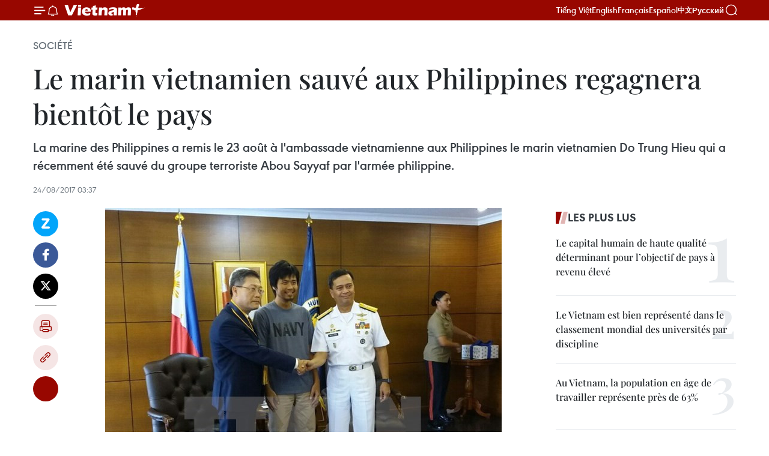

--- FILE ---
content_type: text/html;charset=utf-8
request_url: https://fr.vietnamplus.vn/le-marin-vietnamien-sauve-aux-philippines-regagnera-bientot-le-pays-post92660.vnp
body_size: 23690
content:
<!DOCTYPE html> <html lang="fr" class="fr"> <head> <title>Le marin vietnamien sauvé aux Philippines regagnera bientôt le pays | Vietnam+ (VietnamPlus)</title> <meta name="description" content="La marine des Philippines a remis le 23 août à l&#39;ambassade vietnamienne aux Philippines le marin vietnamien Do Trung Hieu qui a récemment été sauvé du groupe terroriste Abou Sayyaf par l&#39;armée philippine."/> <meta name="keywords" content="marin vietnamien sauvé, groupe terroriste Abou Sayyaf, armée, marine, navire, Philippines, "/> <meta name="news_keywords" content="marin vietnamien sauvé, groupe terroriste Abou Sayyaf, armée, marine, navire, Philippines, "/> <meta http-equiv="Content-Type" content="text/html; charset=utf-8" /> <meta http-equiv="X-UA-Compatible" content="IE=edge"/> <meta http-equiv="refresh" content="1800" /> <meta name="revisit-after" content="1 days" /> <meta name="viewport" content="width=device-width, initial-scale=1"> <meta http-equiv="content-language" content="vi" /> <meta name="format-detection" content="telephone=no"/> <meta name="format-detection" content="address=no"/> <meta name="apple-mobile-web-app-capable" content="yes"> <meta name="apple-mobile-web-app-status-bar-style" content="black"> <meta name="apple-mobile-web-app-title" content="Vietnam+ (VietnamPlus)"/> <meta name="referrer" content="no-referrer-when-downgrade"/> <link rel="shortcut icon" href="https://media.vietnamplus.vn/assets/web/styles/img/favicon.ico" type="image/x-icon" /> <link rel="preconnect" href="https://media.vietnamplus.vn"/> <link rel="dns-prefetch" href="https://media.vietnamplus.vn"/> <link rel="preconnect" href="//www.google-analytics.com" /> <link rel="preconnect" href="//www.googletagmanager.com" /> <link rel="preconnect" href="//stc.za.zaloapp.com" /> <link rel="preconnect" href="//fonts.googleapis.com" /> <link rel="preconnect" href="//pagead2.googlesyndication.com"/> <link rel="preconnect" href="//tpc.googlesyndication.com"/> <link rel="preconnect" href="//securepubads.g.doubleclick.net"/> <link rel="preconnect" href="//accounts.google.com"/> <link rel="preconnect" href="//adservice.google.com"/> <link rel="preconnect" href="//adservice.google.com.vn"/> <link rel="preconnect" href="//www.googletagservices.com"/> <link rel="preconnect" href="//partner.googleadservices.com"/> <link rel="preconnect" href="//tpc.googlesyndication.com"/> <link rel="preconnect" href="//za.zdn.vn"/> <link rel="preconnect" href="//sp.zalo.me"/> <link rel="preconnect" href="//connect.facebook.net"/> <link rel="preconnect" href="//www.facebook.com"/> <link rel="dns-prefetch" href="//www.google-analytics.com" /> <link rel="dns-prefetch" href="//www.googletagmanager.com" /> <link rel="dns-prefetch" href="//stc.za.zaloapp.com" /> <link rel="dns-prefetch" href="//fonts.googleapis.com" /> <link rel="dns-prefetch" href="//pagead2.googlesyndication.com"/> <link rel="dns-prefetch" href="//tpc.googlesyndication.com"/> <link rel="dns-prefetch" href="//securepubads.g.doubleclick.net"/> <link rel="dns-prefetch" href="//accounts.google.com"/> <link rel="dns-prefetch" href="//adservice.google.com"/> <link rel="dns-prefetch" href="//adservice.google.com.vn"/> <link rel="dns-prefetch" href="//www.googletagservices.com"/> <link rel="dns-prefetch" href="//partner.googleadservices.com"/> <link rel="dns-prefetch" href="//tpc.googlesyndication.com"/> <link rel="dns-prefetch" href="//za.zdn.vn"/> <link rel="dns-prefetch" href="//sp.zalo.me"/> <link rel="dns-prefetch" href="//connect.facebook.net"/> <link rel="dns-prefetch" href="//www.facebook.com"/> <link rel="dns-prefetch" href="//graph.facebook.com"/> <link rel="dns-prefetch" href="//static.xx.fbcdn.net"/> <link rel="dns-prefetch" href="//staticxx.facebook.com"/> <script> var cmsConfig = { domainDesktop: 'https://fr.vietnamplus.vn', domainMobile: 'https://fr.vietnamplus.vn', domainApi: 'https://fr-api.vietnamplus.vn', domainStatic: 'https://media.vietnamplus.vn', domainLog: 'https://fr-log.vietnamplus.vn', googleAnalytics: 'G\-XG2Q9PW0XH', siteId: 0, pageType: 1, objectId: 92660, adsZone: 372, allowAds: true, adsLazy: true, antiAdblock: true, }; if (window.location.protocol !== 'https:' && window.location.hostname.indexOf('vietnamplus.vn') !== -1) { window.location = 'https://' + window.location.hostname + window.location.pathname + window.location.hash; } var USER_AGENT=window.navigator&&(window.navigator.userAgent||window.navigator.vendor)||window.opera||"",IS_MOBILE=/Android|webOS|iPhone|iPod|BlackBerry|Windows Phone|IEMobile|Mobile Safari|Opera Mini/i.test(USER_AGENT),IS_REDIRECT=!1;function setCookie(e,o,i){var n=new Date,i=(n.setTime(n.getTime()+24*i*60*60*1e3),"expires="+n.toUTCString());document.cookie=e+"="+o+"; "+i+";path=/;"}function getCookie(e){var o=document.cookie.indexOf(e+"="),i=o+e.length+1;return!o&&e!==document.cookie.substring(0,e.length)||-1===o?null:(-1===(e=document.cookie.indexOf(";",i))&&(e=document.cookie.length),unescape(document.cookie.substring(i,e)))}IS_MOBILE&&getCookie("isDesktop")&&(setCookie("isDesktop",1,-1),window.location=window.location.pathname.replace(".amp", ".vnp")+window.location.search,IS_REDIRECT=!0); </script> <script> if(USER_AGENT && USER_AGENT.indexOf("facebot") <= 0 && USER_AGENT.indexOf("facebookexternalhit") <= 0) { var query = ''; var hash = ''; if (window.location.search) query = window.location.search; if (window.location.hash) hash = window.location.hash; var canonicalUrl = 'https://fr.vietnamplus.vn/le-marin-vietnamien-sauve-aux-philippines-regagnera-bientot-le-pays-post92660.vnp' + query + hash ; var curUrl = decodeURIComponent(window.location.href); if(!location.port && canonicalUrl.startsWith("http") && curUrl != canonicalUrl){ window.location.replace(canonicalUrl); } } </script> <meta property="fb:pages" content="120834779440" /> <meta property="fb:app_id" content="1960985707489919" /> <meta name="author" content="Vietnam+ (VietnamPlus)" /> <meta name="copyright" content="Copyright © 2026 by Vietnam+ (VietnamPlus)" /> <meta name="RATING" content="GENERAL" /> <meta name="GENERATOR" content="Vietnam+ (VietnamPlus)" /> <meta content="Vietnam+ (VietnamPlus)" itemprop="sourceOrganization" name="source"/> <meta content="news" itemprop="genre" name="medium"/> <meta name="robots" content="noarchive, max-image-preview:large, index, follow" /> <meta name="GOOGLEBOT" content="noarchive, max-image-preview:large, index, follow" /> <link rel="canonical" href="https://fr.vietnamplus.vn/le-marin-vietnamien-sauve-aux-philippines-regagnera-bientot-le-pays-post92660.vnp" /> <meta property="og:site_name" content="Vietnam+ (VietnamPlus)"/> <meta property="og:rich_attachment" content="true"/> <meta property="og:type" content="article"/> <meta property="og:url" content="https://fr.vietnamplus.vn/le-marin-vietnamien-sauve-aux-philippines-regagnera-bientot-le-pays-post92660.vnp"/> <meta property="og:image" content="https://mediafr.vietnamplus.vn/images/[base64]/VNA__Do_Trung_Hieu__Vietnamese_sailor_rescued_in_Philippines.jpg.webp"/> <meta property="og:image:width" content="1200"/> <meta property="og:image:height" content="630"/> <meta property="og:title" content="Le marin vietnamien sauvé aux Philippines regagnera bientôt le pays"/> <meta property="og:description" content="La marine des Philippines a remis le 23 août à l&#39;ambassade vietnamienne aux Philippines le marin vietnamien Do Trung Hieu qui a récemment été sauvé du groupe terroriste Abou Sayyaf par l&#39;armée philippine."/> <meta name="twitter:card" value="summary"/> <meta name="twitter:url" content="https://fr.vietnamplus.vn/le-marin-vietnamien-sauve-aux-philippines-regagnera-bientot-le-pays-post92660.vnp"/> <meta name="twitter:title" content="Le marin vietnamien sauvé aux Philippines regagnera bientôt le pays"/> <meta name="twitter:description" content="La marine des Philippines a remis le 23 août à l&#39;ambassade vietnamienne aux Philippines le marin vietnamien Do Trung Hieu qui a récemment été sauvé du groupe terroriste Abou Sayyaf par l&#39;armée philippine."/> <meta name="twitter:image" content="https://mediafr.vietnamplus.vn/images/[base64]/VNA__Do_Trung_Hieu__Vietnamese_sailor_rescued_in_Philippines.jpg.webp"/> <meta name="twitter:site" content="@Vietnam+ (VietnamPlus)"/> <meta name="twitter:creator" content="@Vietnam+ (VietnamPlus)"/> <meta property="article:publisher" content="https://www.facebook.com/VietnamPlus" /> <meta property="article:tag" content="marin vietnamien sauvé, groupe terroriste Abou Sayyaf, armée, marine, navire, Philippines, "/> <meta property="article:section" content="Société" /> <meta property="article:published_time" content="2017-08-24T10:37:48+07:00"/> <meta property="article:modified_time" content="2017-08-24T10:37:48+07:00"/> <script type="application/ld+json"> { "@context": "http://schema.org", "@type": "Organization", "name": "Vietnam+ (VietnamPlus)", "url": "https://fr.vietnamplus.vn", "logo": "https://media.vietnamplus.vn/assets/web/styles/img/logo.png", "foundingDate": "2008", "founders": [ { "@type": "Person", "name": "Thông tấn xã Việt Nam (TTXVN)" } ], "address": [ { "@type": "PostalAddress", "streetAddress": "Số 05 Lý Thường Kiệt - Hà Nội - Việt Nam", "addressLocality": "Hà Nội City", "addressRegion": "Northeast", "postalCode": "100000", "addressCountry": "VNM" } ], "contactPoint": [ { "@type": "ContactPoint", "telephone": "+84-243-941-1349", "contactType": "customer service" }, { "@type": "ContactPoint", "telephone": "+84-243-941-1348", "contactType": "customer service" } ], "sameAs": [ "https://www.facebook.com/VietnamPlus", "https://www.tiktok.com/@vietnamplus", "https://twitter.com/vietnamplus", "https://www.youtube.com/c/BaoVietnamPlus" ] } </script> <script type="application/ld+json"> { "@context" : "https://schema.org", "@type" : "WebSite", "name": "Vietnam+ (VietnamPlus)", "url": "https://fr.vietnamplus.vn", "alternateName" : "Báo điện tử VIETNAMPLUS, Cơ quan của Thông tấn xã Việt Nam (TTXVN)", "potentialAction": { "@type": "SearchAction", "target": { "@type": "EntryPoint", "urlTemplate": "https://fr.vietnamplus.vn/search/?q={search_term_string}" }, "query-input": "required name=search_term_string" } } </script> <script type="application/ld+json"> { "@context":"http://schema.org", "@type":"BreadcrumbList", "itemListElement":[ { "@type":"ListItem", "position":1, "item":{ "@id":"https://fr.vietnamplus.vn/societe/", "name":"Société" } } ] } </script> <script type="application/ld+json"> { "@context": "http://schema.org", "@type": "NewsArticle", "mainEntityOfPage":{ "@type":"WebPage", "@id":"https://fr.vietnamplus.vn/le-marin-vietnamien-sauve-aux-philippines-regagnera-bientot-le-pays-post92660.vnp" }, "headline": "Le marin vietnamien sauvé aux Philippines regagnera bientôt le pays", "description": "La marine des Philippines a remis le 23 août à l'ambassade vietnamienne aux Philippines le marin vietnamien Do Trung Hieu qui a récemment été sauvé du groupe terroriste Abou Sayyaf par l'armée philippine.", "image": { "@type": "ImageObject", "url": "https://mediafr.vietnamplus.vn/images/[base64]/VNA__Do_Trung_Hieu__Vietnamese_sailor_rescued_in_Philippines.jpg.webp", "width" : 1200, "height" : 675 }, "datePublished": "2017-08-24T10:37:48+07:00", "dateModified": "2017-08-24T10:37:48+07:00", "author": { "@type": "Person", "name": "" }, "publisher": { "@type": "Organization", "name": "Vietnam+ (VietnamPlus)", "logo": { "@type": "ImageObject", "url": "https://media.vietnamplus.vn/assets/web/styles/img/logo.png" } } } </script> <link rel="preload" href="https://media.vietnamplus.vn/assets/web/styles/css/main.min-1.0.15.css" as="style"> <link rel="preload" href="https://media.vietnamplus.vn/assets/web/js/main.min-1.0.33.js" as="script"> <link rel="preload" href="https://media.vietnamplus.vn/assets/web/js/detail.min-1.0.15.js" as="script"> <link rel="preload" href="https://common.mcms.one/assets/styles/css/vietnamplus-1.0.0.css" as="style"> <link rel="stylesheet" href="https://common.mcms.one/assets/styles/css/vietnamplus-1.0.0.css"> <link id="cms-style" rel="stylesheet" href="https://media.vietnamplus.vn/assets/web/styles/css/main.min-1.0.15.css"> <style>.infographic-page { overflow-x: hidden;
}</style> <script type="text/javascript"> var _metaOgUrl = 'https://fr.vietnamplus.vn/le-marin-vietnamien-sauve-aux-philippines-regagnera-bientot-le-pays-post92660.vnp'; var page_title = document.title; var tracked_url = window.location.pathname + window.location.search + window.location.hash; var cate_path = 'societe'; if (cate_path.length > 0) { tracked_url = "/" + cate_path + tracked_url; } </script> <script async="" src="https://www.googletagmanager.com/gtag/js?id=G-XG2Q9PW0XH"></script> <script> window.dataLayer = window.dataLayer || []; function gtag(){dataLayer.push(arguments);} gtag('js', new Date()); gtag('config', 'G-XG2Q9PW0XH', {page_path: tracked_url}); </script> <script>window.dataLayer = window.dataLayer || [];dataLayer.push({'pageCategory': '/societe'});</script> <script> window.dataLayer = window.dataLayer || []; dataLayer.push({ 'event': 'Pageview', 'articleId': '92660', 'articleTitle': 'Le marin vietnamien sauvé aux Philippines regagnera bientôt le pays', 'articleCategory': 'Société', 'articleAlowAds': true, 'articleType': 'detail', 'articleTags': 'marin vietnamien sauvé, groupe terroriste Abou Sayyaf, armée, marine, navire, Philippines, ', 'articlePublishDate': '2017-08-24T10:37:48+07:00', 'articleThumbnail': 'https://mediafr.vietnamplus.vn/images/[base64]/VNA__Do_Trung_Hieu__Vietnamese_sailor_rescued_in_Philippines.jpg.webp', 'articleShortUrl': 'https://fr.vietnamplus.vn/le-marin-vietnamien-sauve-aux-philippines-regagnera-bientot-le-pays-post92660.vnp', 'articleFullUrl': 'https://fr.vietnamplus.vn/le-marin-vietnamien-sauve-aux-philippines-regagnera-bientot-le-pays-post92660.vnp', }); </script> <script type='text/javascript'> gtag('event', 'article_page',{ 'articleId': '92660', 'articleTitle': 'Le marin vietnamien sauvé aux Philippines regagnera bientôt le pays', 'articleCategory': 'Société', 'articleAlowAds': true, 'articleType': 'detail', 'articleTags': 'marin vietnamien sauvé, groupe terroriste Abou Sayyaf, armée, marine, navire, Philippines, ', 'articlePublishDate': '2017-08-24T10:37:48+07:00', 'articleThumbnail': 'https://mediafr.vietnamplus.vn/images/[base64]/VNA__Do_Trung_Hieu__Vietnamese_sailor_rescued_in_Philippines.jpg.webp', 'articleShortUrl': 'https://fr.vietnamplus.vn/le-marin-vietnamien-sauve-aux-philippines-regagnera-bientot-le-pays-post92660.vnp', 'articleFullUrl': 'https://fr.vietnamplus.vn/le-marin-vietnamien-sauve-aux-philippines-regagnera-bientot-le-pays-post92660.vnp', }); </script> <script>(function(w,d,s,l,i){w[l]=w[l]||[];w[l].push({'gtm.start': new Date().getTime(),event:'gtm.js'});var f=d.getElementsByTagName(s)[0], j=d.createElement(s),dl=l!='dataLayer'?'&l='+l:'';j.async=true;j.src= 'https://www.googletagmanager.com/gtm.js?id='+i+dl;f.parentNode.insertBefore(j,f); })(window,document,'script','dataLayer','GTM-5WM58F3N');</script> <script type="text/javascript"> !function(){"use strict";function e(e){var t=!(arguments.length>1&&void 0!==arguments[1])||arguments[1],c=document.createElement("script");c.src=e,t?c.type="module":(c.async=!0,c.type="text/javascript",c.setAttribute("nomodule",""));var n=document.getElementsByTagName("script")[0];n.parentNode.insertBefore(c,n)}!function(t,c){!function(t,c,n){var a,o,r;n.accountId=c,null!==(a=t.marfeel)&&void 0!==a||(t.marfeel={}),null!==(o=(r=t.marfeel).cmd)&&void 0!==o||(r.cmd=[]),t.marfeel.config=n;var i="https://sdk.mrf.io/statics";e("".concat(i,"/marfeel-sdk.js?id=").concat(c),!0),e("".concat(i,"/marfeel-sdk.es5.js?id=").concat(c),!1)}(t,c,arguments.length>2&&void 0!==arguments[2]?arguments[2]:{})}(window,2272,{} )}(); </script> <script async src="https://sp.zalo.me/plugins/sdk.js"></script> </head> <body class="detail-page"> <div id="sdaWeb_SdaMasthead" class="rennab rennab-top" data-platform="1" data-position="Web_SdaMasthead"> </div> <header class=" site-header"> <div class="sticky"> <div class="container"> <i class="ic-menu"></i> <i class="ic-bell"></i> <div id="header-news" class="pick-news hidden" data-source="header-latest-news"></div> <a class="small-logo" href="/" title="Vietnam+ (VietnamPlus)">Vietnam+ (VietnamPlus)</a> <ul class="menu"> <li> <a href="https://www.vietnamplus.vn" title="Tiếng Việt" target="_blank">Tiếng Việt</a> </li> <li> <a href="https://en.vietnamplus.vn" title="English" target="_blank" rel="nofollow">English</a> </li> <li> <a href="https://fr.vietnamplus.vn" title="Français" target="_blank" rel="nofollow">Français</a> </li> <li> <a href="https://es.vietnamplus.vn" title="Español" target="_blank" rel="nofollow">Español</a> </li> <li> <a href="https://zh.vietnamplus.vn" title="中文" target="_blank" rel="nofollow">中文</a> </li> <li> <a href="https://ru.vietnamplus.vn" title="Русский" target="_blank" rel="nofollow">Русский</a> </li> </ul> <div class="search-wrapper"> <i class="ic-search"></i> <input type="text" class="search txtsearch" placeholder="Mot clé"> </div> </div> </div> </header> <div class="site-body"> <div id="sdaWeb_SdaBackground" class="rennab " data-platform="1" data-position="Web_SdaBackground"> </div> <div class="container"> <div class="breadcrumb breadcrumb-detail"> <h2 class="main"> <a href="https://fr.vietnamplus.vn/societe/" title="Société" class="active">Société</a> </h2> </div> <div id="sdaWeb_SdaTop" class="rennab " data-platform="1" data-position="Web_SdaTop"> </div> <div class="article"> <h1 class="article__title cms-title "> Le marin vietnamien sauvé aux Philippines regagnera bientôt le pays </h1> <div class="article__sapo cms-desc"> La marine des Philippines a remis le 23 août à l'ambassade vietnamienne aux Philippines le marin vietnamien Do Trung Hieu qui a récemment été sauvé du groupe terroriste Abou Sayyaf par l'armée philippine. </div> <div id="sdaWeb_SdaArticleAfterSapo" class="rennab " data-platform="1" data-position="Web_SdaArticleAfterSapo"> </div> <div class="article__meta"> <time class="time" datetime="2017-08-24T10:37:48+07:00" data-time="1503545868" data-friendly="false">jeudi 24 août 2017 10:37</time> <meta class="cms-date" itemprop="datePublished" content="2017-08-24T10:37:48+07:00"> </div> <div class="col"> <div class="main-col content-col"> <div class="article__body zce-content-body cms-body" itemprop="articleBody"> <div class="social-pin sticky article__social"> <a href="javascript:void(0);" class="zl zalo-share-button" title="Zalo" data-href="https://fr.vietnamplus.vn/le-marin-vietnamien-sauve-aux-philippines-regagnera-bientot-le-pays-post92660.vnp" data-oaid="4486284411240520426" data-layout="1" data-color="blue" data-customize="true">Zalo</a> <a href="javascript:void(0);" class="item fb" data-href="https://fr.vietnamplus.vn/le-marin-vietnamien-sauve-aux-philippines-regagnera-bientot-le-pays-post92660.vnp" data-rel="facebook" title="Facebook">Facebook</a> <a href="javascript:void(0);" class="item tw" data-href="https://fr.vietnamplus.vn/le-marin-vietnamien-sauve-aux-philippines-regagnera-bientot-le-pays-post92660.vnp" data-rel="twitter" title="Twitter">Twitter</a> <a href="javascript:void(0);" class="bookmark sendbookmark hidden" onclick="ME.sendBookmark(this, 92660);" data-id="92660" title="marque-pages">marque-pages</a> <a href="javascript:void(0);" class="print sendprint" title="Print" data-href="/print-92660.html">Impression</a> <a href="javascript:void(0);" class="item link" data-href="https://fr.vietnamplus.vn/le-marin-vietnamien-sauve-aux-philippines-regagnera-bientot-le-pays-post92660.vnp" data-rel="copy" title="Copy link">Copy link</a> <div id='shortenlink-container'></div> </div> <div class="article-photo"> <a href="/Uploaded_FR/HD1/2017_08_24/VNA__Do_Trung_Hieu__Vietnamese_sailor_rescued_in_Philippines.jpg" rel="nofollow" target="_blank"><img alt="Le marin vietnamien sauvé aux Philippines regagnera bientôt le pays ảnh 1" src="[data-uri]" class="lazyload cms-photo" data-large-src="https://mediafr.vietnamplus.vn/images/[base64]/VNA__Do_Trung_Hieu__Vietnamese_sailor_rescued_in_Philippines.jpg" data-src="https://mediafr.vietnamplus.vn/images/[base64]/VNA__Do_Trung_Hieu__Vietnamese_sailor_rescued_in_Philippines.jpg" title="Le marin vietnamien sauvé aux Philippines regagnera bientôt le pays ảnh 1"></a><span>L'ambassadeur vietnamien aux Philippines Ly Quoc Tuan (à gauche), Do Trung Hieu (au centre) et le commandant de la marine philippine, Ronald Joseph Mercado (à droite) (Photo: VNA)</span>
</div>&nbsp; <p>Manille, 23 août (VNA) - La marine des Philippines a remis le 23 août à l'ambassade vietnamienne aux Philippines le marin vietnamien Do Trung Hieu, qui a récemment été sauvé du groupe terroriste Abou Sayyaf par l'armée philippine.<br><br> L'ambassadeur vietnamien aux Philippines Ly Quoc Tuan a rencontré l’amiral Ronald Joseph S. Mercado, commandant de la Marine philippine, qui lui a remis Do Trung Hieu.</p>
<div class="sda_middle"> <div id="sdaWeb_SdaArticleMiddle" class="rennab fyi" data-platform="1" data-position="Web_SdaArticleMiddle"> </div>
</div>
<p>Do Trung Hieu était parmi les 19 marins à bord du navire M/V Royal 16 qui avait été attaqué le 11 novembre 2016 à 10 milles marins de l’île philippine de Basilan.</p>
<p>Les pirates avaient relâché le navire et 13 marins, en enlevant six, dont Do Trung Hieu. Les cinq autres marins sont le capitaine Pham Minh Tuan, ses adjoints Hoang Vo, Tran Khuong Dung, et deux marins Hoang Van Hai et Hoang Trung Thong.</p>
<p>Do Trung Hieu a été secouru le 20 août par l’armée philippine. L'ambassade vietnamienne collabore avec les services compétents des Philippines pour accomplir les procédures nécessaires afin de rapatrier au plus tôt Do Trung Hieu. -VNA</p> <div id="sdaWeb_SdaArticleAfterBody" class="rennab " data-platform="1" data-position="Web_SdaArticleAfterBody"> </div> </div> <div class="article__tag"> <a class="active" href="https://fr.vietnamplus.vn/tag.vnp?q=marin vietnamien sauvé" title="marin vietnamien sauvé">#marin vietnamien sauvé</a> <a class="active" href="https://fr.vietnamplus.vn/tag.vnp?q=groupe terroriste Abou Sayyaf" title="groupe terroriste Abou Sayyaf">#groupe terroriste Abou Sayyaf</a> <a class="" href="https://fr.vietnamplus.vn/tag/armee-tag2818.vnp" title="armée">#armée</a> <a class="" href="https://fr.vietnamplus.vn/tag/marine-tag552.vnp" title="marine">#marine</a> <a class="" href="https://fr.vietnamplus.vn/tag/navire-tag676.vnp" title="navire">#navire</a> <a class="" href="https://fr.vietnamplus.vn/tag/philippines-tag161.vnp" title="Philippines">#Philippines</a> </div> <div id="sdaWeb_SdaArticleAfterTag" class="rennab " data-platform="1" data-position="Web_SdaArticleAfterTag"> </div> <div class="wrap-social"> <div class="social-pin article__social"> <a href="javascript:void(0);" class="zl zalo-share-button" title="Zalo" data-href="https://fr.vietnamplus.vn/le-marin-vietnamien-sauve-aux-philippines-regagnera-bientot-le-pays-post92660.vnp" data-oaid="4486284411240520426" data-layout="1" data-color="blue" data-customize="true">Zalo</a> <a href="javascript:void(0);" class="item fb" data-href="https://fr.vietnamplus.vn/le-marin-vietnamien-sauve-aux-philippines-regagnera-bientot-le-pays-post92660.vnp" data-rel="facebook" title="Facebook">Facebook</a> <a href="javascript:void(0);" class="item tw" data-href="https://fr.vietnamplus.vn/le-marin-vietnamien-sauve-aux-philippines-regagnera-bientot-le-pays-post92660.vnp" data-rel="twitter" title="Twitter">Twitter</a> <a href="javascript:void(0);" class="bookmark sendbookmark hidden" onclick="ME.sendBookmark(this, 92660);" data-id="92660" title="marque-pages">marque-pages</a> <a href="javascript:void(0);" class="print sendprint" title="Print" data-href="/print-92660.html">Impression</a> <a href="javascript:void(0);" class="item link" data-href="https://fr.vietnamplus.vn/le-marin-vietnamien-sauve-aux-philippines-regagnera-bientot-le-pays-post92660.vnp" data-rel="copy" title="Copy link">Copy link</a> <div id='shortenlink-container'></div> </div> <a href="https://news.google.com/publications/CAAqBwgKMN-18wowlLWFAw?hl=vi&gl=VN&ceid=VN%3Avi" class="google-news" target="_blank" title="Google News">Suivez VietnamPlus</a> </div> <div id="sdaWeb_SdaArticleAfterBody1" class="rennab " data-platform="1" data-position="Web_SdaArticleAfterBody1"> </div> <div id="sdaWeb_SdaArticleAfterBody2" class="rennab " data-platform="1" data-position="Web_SdaArticleAfterBody2"> </div> <div class="box-related-news"> <h3 class="box-heading"> <span class="title">Sur le même sujet</span> </h3> <div class="box-content" data-source="related-news"> <article class="story"> <figure class="story__thumb"> <a class="cms-link" href="https://fr.vietnamplus.vn/un-membre-dequipage-du-royal-16-libere-par-les-philippines-post92539.vnp" title="Un membre d’équipage du Royal 16 libéré par les Philippines"> <img class="lazyload" src="[data-uri]" data-src="https://mediafr.vietnamplus.vn/images/d46bcb34ef998b09e0bae168b2a8b60ee80bf1b1395e87392f2c76031816adf9e48043f7246a1f86e477d9bf9c466c99d805ca976c53f324c11a6a790970610ce6e784b3d66c9a87649d6be06cd8e0fa/Royal_16_Photo_candcomvn.jpg.webp" data-srcset="https://mediafr.vietnamplus.vn/images/d46bcb34ef998b09e0bae168b2a8b60ee80bf1b1395e87392f2c76031816adf9e48043f7246a1f86e477d9bf9c466c99d805ca976c53f324c11a6a790970610ce6e784b3d66c9a87649d6be06cd8e0fa/Royal_16_Photo_candcomvn.jpg.webp 1x, https://mediafr.vietnamplus.vn/images/dff54262a5435959c670ef13b2e0a728e80bf1b1395e87392f2c76031816adf9e48043f7246a1f86e477d9bf9c466c99d805ca976c53f324c11a6a790970610ce6e784b3d66c9a87649d6be06cd8e0fa/Royal_16_Photo_candcomvn.jpg.webp 2x" alt="Un membre d’équipage du Royal 16 libéré par les Philippines"> <noscript><img src="https://mediafr.vietnamplus.vn/images/d46bcb34ef998b09e0bae168b2a8b60ee80bf1b1395e87392f2c76031816adf9e48043f7246a1f86e477d9bf9c466c99d805ca976c53f324c11a6a790970610ce6e784b3d66c9a87649d6be06cd8e0fa/Royal_16_Photo_candcomvn.jpg.webp" srcset="https://mediafr.vietnamplus.vn/images/d46bcb34ef998b09e0bae168b2a8b60ee80bf1b1395e87392f2c76031816adf9e48043f7246a1f86e477d9bf9c466c99d805ca976c53f324c11a6a790970610ce6e784b3d66c9a87649d6be06cd8e0fa/Royal_16_Photo_candcomvn.jpg.webp 1x, https://mediafr.vietnamplus.vn/images/dff54262a5435959c670ef13b2e0a728e80bf1b1395e87392f2c76031816adf9e48043f7246a1f86e477d9bf9c466c99d805ca976c53f324c11a6a790970610ce6e784b3d66c9a87649d6be06cd8e0fa/Royal_16_Photo_candcomvn.jpg.webp 2x" alt="Un membre d’équipage du Royal 16 libéré par les Philippines" class="image-fallback"></noscript> </a> </figure> <h2 class="story__heading" data-tracking="92539"> <a class=" cms-link" href="https://fr.vietnamplus.vn/un-membre-dequipage-du-royal-16-libere-par-les-philippines-post92539.vnp" title="Un membre d’équipage du Royal 16 libéré par les Philippines"> Un membre d’équipage du Royal 16 libéré par les Philippines </a> </h2> <time class="time" datetime="2017-08-21T17:15:00+07:00" data-time="1503310500"> 21/08/2017 17:15 </time> <div class="story__summary story__shorten"> Un des six membres d’équipage du cargo vietnamien Royal 16, enlevés en 2016 par des pirates au large des Philippines, a été sauvé, selon le Département consulaire du ministère des Affaires étrangères. </div> </article> </div> </div> <div id="sdaWeb_SdaArticleAfterRelated" class="rennab " data-platform="1" data-position="Web_SdaArticleAfterRelated"> </div> <div class="timeline secondary"> <h3 class="box-heading"> <a href="https://fr.vietnamplus.vn/societe/" title="Société" class="title"> Voir plus </a> </h3> <div class="box-content content-list" data-source="recommendation-372"> <article class="story" data-id="258134"> <figure class="story__thumb"> <a class="cms-link" href="https://fr.vietnamplus.vn/la-resolution-n71-impulse-une-transformation-majeure-de-lenseignement-et-de-la-formation-professionnels-post258134.vnp" title="La Résolution n°71 impulse une transformation majeure de l’enseignement et de la formation professionnels"> <img class="lazyload" src="[data-uri]" data-src="https://mediafr.vietnamplus.vn/images/99744cc23496dda1191ab041b5e71839095242cf83cd6ac7dfbb7b219e98f31c716a755b30dc13329cb638c60f346f08/1-7615.jpg.webp" data-srcset="https://mediafr.vietnamplus.vn/images/99744cc23496dda1191ab041b5e71839095242cf83cd6ac7dfbb7b219e98f31c716a755b30dc13329cb638c60f346f08/1-7615.jpg.webp 1x, https://mediafr.vietnamplus.vn/images/b45f905f8a1d998e7735114b0aa991f0095242cf83cd6ac7dfbb7b219e98f31c716a755b30dc13329cb638c60f346f08/1-7615.jpg.webp 2x" alt="Des étudiants du Collège Viet My de Hanoï s’exercent à l’atelier automobile de l’établissement. Photo : VNA"> <noscript><img src="https://mediafr.vietnamplus.vn/images/99744cc23496dda1191ab041b5e71839095242cf83cd6ac7dfbb7b219e98f31c716a755b30dc13329cb638c60f346f08/1-7615.jpg.webp" srcset="https://mediafr.vietnamplus.vn/images/99744cc23496dda1191ab041b5e71839095242cf83cd6ac7dfbb7b219e98f31c716a755b30dc13329cb638c60f346f08/1-7615.jpg.webp 1x, https://mediafr.vietnamplus.vn/images/b45f905f8a1d998e7735114b0aa991f0095242cf83cd6ac7dfbb7b219e98f31c716a755b30dc13329cb638c60f346f08/1-7615.jpg.webp 2x" alt="Des étudiants du Collège Viet My de Hanoï s’exercent à l’atelier automobile de l’établissement. Photo : VNA" class="image-fallback"></noscript> </a> </figure> <h2 class="story__heading" data-tracking="258134"> <a class=" cms-link" href="https://fr.vietnamplus.vn/la-resolution-n71-impulse-une-transformation-majeure-de-lenseignement-et-de-la-formation-professionnels-post258134.vnp" title="La Résolution n°71 impulse une transformation majeure de l’enseignement et de la formation professionnels"> La Résolution n°71 impulse une transformation majeure de l’enseignement et de la formation professionnels </a> </h2> <time class="time" datetime="2026-01-29T15:00:36+07:00" data-time="1769673636"> 29/01/2026 15:00 </time> <div class="story__summary story__shorten"> <p>La Résolution n°71-NQ/TW du Bureau politique et la Loi modifiée sur l’enseignement et la formation professionnels, applicable à partir du 1er janvier 2026, ouvrent une nouvelle étape dans la réforme de l’éducation au Vietnam, en renforçant l’autonomie des établissements et le lien entre formation et marché du travail.</p> </div> </article> <article class="story" data-id="258090"> <figure class="story__thumb"> <a class="cms-link" href="https://fr.vietnamplus.vn/le-leader-du-parti-assiste-a-la-ceremonie-de-pose-de-la-premiere-pierre-dun-internat-a-cao-bang-post258090.vnp" title="Le leader du Parti assiste à la cérémonie de pose de la première pierre d&#39;un internat à Cao Bang"> <img class="lazyload" src="[data-uri]" data-src="https://mediafr.vietnamplus.vn/images/99744cc23496dda1191ab041b5e71839beb6911c89db2123e15af6ac017d13db5678c875c85db0297331cde1e56c9636/1-3775.jpg.webp" data-srcset="https://mediafr.vietnamplus.vn/images/99744cc23496dda1191ab041b5e71839beb6911c89db2123e15af6ac017d13db5678c875c85db0297331cde1e56c9636/1-3775.jpg.webp 1x, https://mediafr.vietnamplus.vn/images/b45f905f8a1d998e7735114b0aa991f0beb6911c89db2123e15af6ac017d13db5678c875c85db0297331cde1e56c9636/1-3775.jpg.webp 2x" alt="Le secrétaire général du Parti, To Lam (au centre), assiste le 28 janvier à la cérémonie de pose de la première pierre de l&#39;internat primaire et secondaire de Truong Ha, dans la commune de Truong Ha, province de Cao Bang (Nord). Photo : VNA"> <noscript><img src="https://mediafr.vietnamplus.vn/images/99744cc23496dda1191ab041b5e71839beb6911c89db2123e15af6ac017d13db5678c875c85db0297331cde1e56c9636/1-3775.jpg.webp" srcset="https://mediafr.vietnamplus.vn/images/99744cc23496dda1191ab041b5e71839beb6911c89db2123e15af6ac017d13db5678c875c85db0297331cde1e56c9636/1-3775.jpg.webp 1x, https://mediafr.vietnamplus.vn/images/b45f905f8a1d998e7735114b0aa991f0beb6911c89db2123e15af6ac017d13db5678c875c85db0297331cde1e56c9636/1-3775.jpg.webp 2x" alt="Le secrétaire général du Parti, To Lam (au centre), assiste le 28 janvier à la cérémonie de pose de la première pierre de l&#39;internat primaire et secondaire de Truong Ha, dans la commune de Truong Ha, province de Cao Bang (Nord). Photo : VNA" class="image-fallback"></noscript> </a> </figure> <h2 class="story__heading" data-tracking="258090"> <a class=" cms-link" href="https://fr.vietnamplus.vn/le-leader-du-parti-assiste-a-la-ceremonie-de-pose-de-la-premiere-pierre-dun-internat-a-cao-bang-post258090.vnp" title="Le leader du Parti assiste à la cérémonie de pose de la première pierre d&#39;un internat à Cao Bang"> Le leader du Parti assiste à la cérémonie de pose de la première pierre d'un internat à Cao Bang </a> </h2> <time class="time" datetime="2026-01-28T20:13:35+07:00" data-time="1769606015"> 28/01/2026 20:13 </time> <div class="story__summary story__shorten"> <p>Le secrétaire général du Parti, To Lam, a assisté le 28 janvier à la cérémonie de pose de la première pierre de l'internat primaire et secondaire de Truong Ha, dans la commune de Truong Ha, province de Cao Bang (Nord), dans le cadre de sa visite de travail dans la région.</p> </div> </article> <article class="story" data-id="258085"> <figure class="story__thumb"> <a class="cms-link" href="https://fr.vietnamplus.vn/le-ministere-de-la-defense-fournit-des-informations-sur-un-incident-davion-militaire-a-dak-lak-post258085.vnp" title="Le ministère de la Défense fournit des informations sur un incident d&#39;avion militaire à Dak Lak"> <img class="lazyload" src="[data-uri]" data-src="https://mediafr.vietnamplus.vn/images/cb5e58093ff95162a4d929afc29a8ac94f0339f17daa4e30a52c60a6507f2bfefe6d78c3d9142ba82851ecd27f6e349b4fdd0db8d20509dec71784a5ce45c157/2801-roi-may-bay-quan-su.jpg.webp" data-srcset="https://mediafr.vietnamplus.vn/images/cb5e58093ff95162a4d929afc29a8ac94f0339f17daa4e30a52c60a6507f2bfefe6d78c3d9142ba82851ecd27f6e349b4fdd0db8d20509dec71784a5ce45c157/2801-roi-may-bay-quan-su.jpg.webp 1x, https://mediafr.vietnamplus.vn/images/73788f2a17dc0bafed9a525c2cfb94fa4f0339f17daa4e30a52c60a6507f2bfefe6d78c3d9142ba82851ecd27f6e349b4fdd0db8d20509dec71784a5ce45c157/2801-roi-may-bay-quan-su.jpg.webp 2x" alt="Le lieu du crash. Photo: VNA"> <noscript><img src="https://mediafr.vietnamplus.vn/images/cb5e58093ff95162a4d929afc29a8ac94f0339f17daa4e30a52c60a6507f2bfefe6d78c3d9142ba82851ecd27f6e349b4fdd0db8d20509dec71784a5ce45c157/2801-roi-may-bay-quan-su.jpg.webp" srcset="https://mediafr.vietnamplus.vn/images/cb5e58093ff95162a4d929afc29a8ac94f0339f17daa4e30a52c60a6507f2bfefe6d78c3d9142ba82851ecd27f6e349b4fdd0db8d20509dec71784a5ce45c157/2801-roi-may-bay-quan-su.jpg.webp 1x, https://mediafr.vietnamplus.vn/images/73788f2a17dc0bafed9a525c2cfb94fa4f0339f17daa4e30a52c60a6507f2bfefe6d78c3d9142ba82851ecd27f6e349b4fdd0db8d20509dec71784a5ce45c157/2801-roi-may-bay-quan-su.jpg.webp 2x" alt="Le lieu du crash. Photo: VNA" class="image-fallback"></noscript> </a> </figure> <h2 class="story__heading" data-tracking="258085"> <a class=" cms-link" href="https://fr.vietnamplus.vn/le-ministere-de-la-defense-fournit-des-informations-sur-un-incident-davion-militaire-a-dak-lak-post258085.vnp" title="Le ministère de la Défense fournit des informations sur un incident d&#39;avion militaire à Dak Lak"> Le ministère de la Défense fournit des informations sur un incident d'avion militaire à Dak Lak </a> </h2> <time class="time" datetime="2026-01-28T16:48:08+07:00" data-time="1769593688"> 28/01/2026 16:48 </time> <div class="story__summary story__shorten"> <p>L'avion Yak-130, conduite par le lieutenant Dinh Thanh Trung, pilote du 940ᵉ régiment aérien relevant de l'École des officiers de l'Armée de l'air, a rencontré une panne technique et le contact a été perdu à 7 h 44.</p> </div> </article> <article class="story" data-id="258072"> <figure class="story__thumb"> <a class="cms-link" href="https://fr.vietnamplus.vn/le-vietnam-figure-parmi-les-meilleures-destinations-detudes-emergentes-au-monde-post258072.vnp" title="Le Vietnam figure parmi les meilleures destinations d’études émergentes au monde"> <img class="lazyload" src="[data-uri]" data-src="https://mediafr.vietnamplus.vn/images/44f872b41ffffe837e595148a04b980761d81ae3f34df22e79c52aa14c2b07cc04495c7cd1206e54f2097c86ab8ffb6b371201d3f50a865fd12f7ca0ffbebf4b1a6e886c35d2e2c9c9bca0f6b3de92c9/etudiants-internationaux.png.webp" data-srcset="https://mediafr.vietnamplus.vn/images/44f872b41ffffe837e595148a04b980761d81ae3f34df22e79c52aa14c2b07cc04495c7cd1206e54f2097c86ab8ffb6b371201d3f50a865fd12f7ca0ffbebf4b1a6e886c35d2e2c9c9bca0f6b3de92c9/etudiants-internationaux.png.webp 1x, https://mediafr.vietnamplus.vn/images/5d0deb09e2c673469c8d47bdf1f528e461d81ae3f34df22e79c52aa14c2b07cc04495c7cd1206e54f2097c86ab8ffb6b371201d3f50a865fd12f7ca0ffbebf4b1a6e886c35d2e2c9c9bca0f6b3de92c9/etudiants-internationaux.png.webp 2x" alt="Étudiants internationaux participant au programme d&#39;immersion culturelle de l&#39;Université britannique du Vietnam. Photo: buv.edu.vn"> <noscript><img src="https://mediafr.vietnamplus.vn/images/44f872b41ffffe837e595148a04b980761d81ae3f34df22e79c52aa14c2b07cc04495c7cd1206e54f2097c86ab8ffb6b371201d3f50a865fd12f7ca0ffbebf4b1a6e886c35d2e2c9c9bca0f6b3de92c9/etudiants-internationaux.png.webp" srcset="https://mediafr.vietnamplus.vn/images/44f872b41ffffe837e595148a04b980761d81ae3f34df22e79c52aa14c2b07cc04495c7cd1206e54f2097c86ab8ffb6b371201d3f50a865fd12f7ca0ffbebf4b1a6e886c35d2e2c9c9bca0f6b3de92c9/etudiants-internationaux.png.webp 1x, https://mediafr.vietnamplus.vn/images/5d0deb09e2c673469c8d47bdf1f528e461d81ae3f34df22e79c52aa14c2b07cc04495c7cd1206e54f2097c86ab8ffb6b371201d3f50a865fd12f7ca0ffbebf4b1a6e886c35d2e2c9c9bca0f6b3de92c9/etudiants-internationaux.png.webp 2x" alt="Étudiants internationaux participant au programme d&#39;immersion culturelle de l&#39;Université britannique du Vietnam. Photo: buv.edu.vn" class="image-fallback"></noscript> </a> </figure> <h2 class="story__heading" data-tracking="258072"> <a class=" cms-link" href="https://fr.vietnamplus.vn/le-vietnam-figure-parmi-les-meilleures-destinations-detudes-emergentes-au-monde-post258072.vnp" title="Le Vietnam figure parmi les meilleures destinations d’études émergentes au monde"> Le Vietnam figure parmi les meilleures destinations d’études émergentes au monde </a> </h2> <time class="time" datetime="2026-01-28T14:30:00+07:00" data-time="1769585400"> 28/01/2026 14:30 </time> <div class="story__summary story__shorten"> <p>La mobilité étudiantine mondiale connaît une évolution notable, le Vietnam émergeant comme une destination de plus en plus attractive pour les étudiants internationaux.</p> </div> </article> <article class="story" data-id="258059"> <figure class="story__thumb"> <a class="cms-link" href="https://fr.vietnamplus.vn/un-avion-militaire-sest-ecrase-a-dak-lak-le-pilote-sest-parachute-post258059.vnp" title="Un avion militaire s’est écrasé à Dak Lak, le pilote s’est parachuté"> <img class="lazyload" src="[data-uri]" data-src="https://mediafr.vietnamplus.vn/images/8e98a483fbdc1188ba7e718c1c8b17cb0f970b5611e9eec83f67db84f6e9578f93356162e8d2bce93268daf9ea2676e2ae68067e80a53a71e96f4d8f46111cb4436bf64b53c51545aeaf40d83881fd57/khu-vuc-vung-nui-xay-ra-vu-viec-anh-phat.jpg.webp" data-srcset="https://mediafr.vietnamplus.vn/images/8e98a483fbdc1188ba7e718c1c8b17cb0f970b5611e9eec83f67db84f6e9578f93356162e8d2bce93268daf9ea2676e2ae68067e80a53a71e96f4d8f46111cb4436bf64b53c51545aeaf40d83881fd57/khu-vuc-vung-nui-xay-ra-vu-viec-anh-phat.jpg.webp 1x, https://mediafr.vietnamplus.vn/images/8fca5519b08d7ebdb673790bf74350810f970b5611e9eec83f67db84f6e9578f93356162e8d2bce93268daf9ea2676e2ae68067e80a53a71e96f4d8f46111cb4436bf64b53c51545aeaf40d83881fd57/khu-vuc-vung-nui-xay-ra-vu-viec-anh-phat.jpg.webp 2x" alt="Le lieu du crash. Photo: VNA"> <noscript><img src="https://mediafr.vietnamplus.vn/images/8e98a483fbdc1188ba7e718c1c8b17cb0f970b5611e9eec83f67db84f6e9578f93356162e8d2bce93268daf9ea2676e2ae68067e80a53a71e96f4d8f46111cb4436bf64b53c51545aeaf40d83881fd57/khu-vuc-vung-nui-xay-ra-vu-viec-anh-phat.jpg.webp" srcset="https://mediafr.vietnamplus.vn/images/8e98a483fbdc1188ba7e718c1c8b17cb0f970b5611e9eec83f67db84f6e9578f93356162e8d2bce93268daf9ea2676e2ae68067e80a53a71e96f4d8f46111cb4436bf64b53c51545aeaf40d83881fd57/khu-vuc-vung-nui-xay-ra-vu-viec-anh-phat.jpg.webp 1x, https://mediafr.vietnamplus.vn/images/8fca5519b08d7ebdb673790bf74350810f970b5611e9eec83f67db84f6e9578f93356162e8d2bce93268daf9ea2676e2ae68067e80a53a71e96f4d8f46111cb4436bf64b53c51545aeaf40d83881fd57/khu-vuc-vung-nui-xay-ra-vu-viec-anh-phat.jpg.webp 2x" alt="Le lieu du crash. Photo: VNA" class="image-fallback"></noscript> </a> </figure> <h2 class="story__heading" data-tracking="258059"> <a class=" cms-link" href="https://fr.vietnamplus.vn/un-avion-militaire-sest-ecrase-a-dak-lak-le-pilote-sest-parachute-post258059.vnp" title="Un avion militaire s’est écrasé à Dak Lak, le pilote s’est parachuté"> Un avion militaire s’est écrasé à Dak Lak, le pilote s’est parachuté </a> </h2> <time class="time" datetime="2026-01-28T10:21:42+07:00" data-time="1769570502"> 28/01/2026 10:21 </time> <div class="story__summary story__shorten"> <p>Un avion militaire s’est écrasé dans une zone montagneuse située à la limite entre la commune de Hoa Xuan et le quartier de Dong Hoa, dans la province de Dak Lak. Le pilote à bord de l’appareil s’est parachuté, a été blessé et a été pris en charge par les forces compétentes</p> </div> </article> <div id="sdaWeb_SdaNative1" class="rennab " data-platform="1" data-position="Web_SdaNative1"> </div> <article class="story" data-id="258047"> <figure class="story__thumb"> <a class="cms-link" href="https://fr.vietnamplus.vn/les-epouses-des-secretaires-generaux-du-pcv-et-du-pprl-visitent-ninh-binh-post258047.vnp" title="Les épouses des secrétaires généraux du PCV et du PPRL visitent Ninh Binh"> <img class="lazyload" src="[data-uri]" data-src="https://mediafr.vietnamplus.vn/images/e561533c122dd67ff9be5bdc26232758bdcab2b090024fcac5758ca8c70c2542e48c3f4f3f347f07056e15ce4ecc8d04/epouses.jpg.webp" data-srcset="https://mediafr.vietnamplus.vn/images/e561533c122dd67ff9be5bdc26232758bdcab2b090024fcac5758ca8c70c2542e48c3f4f3f347f07056e15ce4ecc8d04/epouses.jpg.webp 1x, https://mediafr.vietnamplus.vn/images/5e68d86e4a3b9f2df1e0c1392dbdba62bdcab2b090024fcac5758ca8c70c2542e48c3f4f3f347f07056e15ce4ecc8d04/epouses.jpg.webp 2x" alt="Mme Ngo Phuong Ly et Mme Naly Sisoulith ont pris part à une activité d’échange avec des artisans représentatifs de plusieurs villages de métiers traditionnels de la province de Ninh Binh. Photo: VNA"> <noscript><img src="https://mediafr.vietnamplus.vn/images/e561533c122dd67ff9be5bdc26232758bdcab2b090024fcac5758ca8c70c2542e48c3f4f3f347f07056e15ce4ecc8d04/epouses.jpg.webp" srcset="https://mediafr.vietnamplus.vn/images/e561533c122dd67ff9be5bdc26232758bdcab2b090024fcac5758ca8c70c2542e48c3f4f3f347f07056e15ce4ecc8d04/epouses.jpg.webp 1x, https://mediafr.vietnamplus.vn/images/5e68d86e4a3b9f2df1e0c1392dbdba62bdcab2b090024fcac5758ca8c70c2542e48c3f4f3f347f07056e15ce4ecc8d04/epouses.jpg.webp 2x" alt="Mme Ngo Phuong Ly et Mme Naly Sisoulith ont pris part à une activité d’échange avec des artisans représentatifs de plusieurs villages de métiers traditionnels de la province de Ninh Binh. Photo: VNA" class="image-fallback"></noscript> </a> </figure> <h2 class="story__heading" data-tracking="258047"> <a class=" cms-link" href="https://fr.vietnamplus.vn/les-epouses-des-secretaires-generaux-du-pcv-et-du-pprl-visitent-ninh-binh-post258047.vnp" title="Les épouses des secrétaires généraux du PCV et du PPRL visitent Ninh Binh"> Les épouses des secrétaires généraux du PCV et du PPRL visitent Ninh Binh </a> </h2> <time class="time" datetime="2026-01-27T21:45:52+07:00" data-time="1769525152"> 27/01/2026 21:45 </time> <div class="story__summary story__shorten"> <p>L'épouse du secrétaire général du Parti communiste du Vietnam et l’épouse du secrétaire général du Parti populaire révolutionnaire lao et président lao ont effectué une visite et pris part à plusieurs activités à Ninh Binh.</p> </div> </article> <article class="story" data-id="258046"> <figure class="story__thumb"> <a class="cms-link" href="https://fr.vietnamplus.vn/la-presidente-du-cc-du-fpv-rencontre-le-secretaire-general-du-pprl-et-president-lao-post258046.vnp" title="La présidente du CC du FPV rencontre le secrétaire général du PPRL et président lao"> <img class="lazyload" src="[data-uri]" data-src="https://mediafr.vietnamplus.vn/images/[base64]/vna-potal-chu-tich-uy-ban-trung-uong-mttq-viet-nam-den-chao-tong-bi-thu-chu-tich-nuoc-lao-8554238.jpg.webp" data-srcset="https://mediafr.vietnamplus.vn/images/[base64]/vna-potal-chu-tich-uy-ban-trung-uong-mttq-viet-nam-den-chao-tong-bi-thu-chu-tich-nuoc-lao-8554238.jpg.webp 1x, https://mediafr.vietnamplus.vn/images/[base64]/vna-potal-chu-tich-uy-ban-trung-uong-mttq-viet-nam-den-chao-tong-bi-thu-chu-tich-nuoc-lao-8554238.jpg.webp 2x" alt="Bui Thi Minh Hoai, membre du Bureau politique et présidente du Comité central (CC) du Front de la Patrie du Vietnam (FPV) (gauche) et le secrétaire général du Parti populaire révolutionnaire lao (PPRL) et président lao, Thongloun Sisoulith. Photo: VNA"> <noscript><img src="https://mediafr.vietnamplus.vn/images/[base64]/vna-potal-chu-tich-uy-ban-trung-uong-mttq-viet-nam-den-chao-tong-bi-thu-chu-tich-nuoc-lao-8554238.jpg.webp" srcset="https://mediafr.vietnamplus.vn/images/[base64]/vna-potal-chu-tich-uy-ban-trung-uong-mttq-viet-nam-den-chao-tong-bi-thu-chu-tich-nuoc-lao-8554238.jpg.webp 1x, https://mediafr.vietnamplus.vn/images/[base64]/vna-potal-chu-tich-uy-ban-trung-uong-mttq-viet-nam-den-chao-tong-bi-thu-chu-tich-nuoc-lao-8554238.jpg.webp 2x" alt="Bui Thi Minh Hoai, membre du Bureau politique et présidente du Comité central (CC) du Front de la Patrie du Vietnam (FPV) (gauche) et le secrétaire général du Parti populaire révolutionnaire lao (PPRL) et président lao, Thongloun Sisoulith. Photo: VNA" class="image-fallback"></noscript> </a> </figure> <h2 class="story__heading" data-tracking="258046"> <a class=" cms-link" href="https://fr.vietnamplus.vn/la-presidente-du-cc-du-fpv-rencontre-le-secretaire-general-du-pprl-et-president-lao-post258046.vnp" title="La présidente du CC du FPV rencontre le secrétaire général du PPRL et président lao"> La présidente du CC du FPV rencontre le secrétaire général du PPRL et président lao </a> </h2> <time class="time" datetime="2026-01-27T21:25:47+07:00" data-time="1769523947"> 27/01/2026 21:25 </time> <div class="story__summary story__shorten"> <p>Bui Thi Minh Hoai, présidente du Comité central (CC) du Front de la Patrie du Vietnam (FPV), a rencontré le secrétaire général du Parti populaire révolutionnaire lao (PPRL) et président lao, Thongloun Sisoulith, à l’occasion de sa visite d’Etat au Vietnam.</p> </div> </article> <article class="story" data-id="258040"> <figure class="story__thumb"> <a class="cms-link" href="https://fr.vietnamplus.vn/inauguration-dun-buste-du-heros-national-cubain-jose-marti-a-ho-chi-minh-ville-post258040.vnp" title="Inauguration d&#39;un buste du héros national cubain José Martí à Ho Chi Minh-Ville"> <img class="lazyload" src="[data-uri]" data-src="https://mediafr.vietnamplus.vn/images/[base64]/vna-potal-khanh-thanh-tuong-anh-hung-dan-toc-cuba-jose-marti-tai-thanh-pho-ho-chi-minh-8554635.jpg.webp" data-srcset="https://mediafr.vietnamplus.vn/images/[base64]/vna-potal-khanh-thanh-tuong-anh-hung-dan-toc-cuba-jose-marti-tai-thanh-pho-ho-chi-minh-8554635.jpg.webp 1x, https://mediafr.vietnamplus.vn/images/[base64]/vna-potal-khanh-thanh-tuong-anh-hung-dan-toc-cuba-jose-marti-tai-thanh-pho-ho-chi-minh-8554635.jpg.webp 2x" alt="Cérémonie d&#39;inauguration d&#39;un buste du héros national cubain José Martí à Ho Chi Minh-Ville. Photo: VNA"> <noscript><img src="https://mediafr.vietnamplus.vn/images/[base64]/vna-potal-khanh-thanh-tuong-anh-hung-dan-toc-cuba-jose-marti-tai-thanh-pho-ho-chi-minh-8554635.jpg.webp" srcset="https://mediafr.vietnamplus.vn/images/[base64]/vna-potal-khanh-thanh-tuong-anh-hung-dan-toc-cuba-jose-marti-tai-thanh-pho-ho-chi-minh-8554635.jpg.webp 1x, https://mediafr.vietnamplus.vn/images/[base64]/vna-potal-khanh-thanh-tuong-anh-hung-dan-toc-cuba-jose-marti-tai-thanh-pho-ho-chi-minh-8554635.jpg.webp 2x" alt="Cérémonie d&#39;inauguration d&#39;un buste du héros national cubain José Martí à Ho Chi Minh-Ville. Photo: VNA" class="image-fallback"></noscript> </a> </figure> <h2 class="story__heading" data-tracking="258040"> <a class=" cms-link" href="https://fr.vietnamplus.vn/inauguration-dun-buste-du-heros-national-cubain-jose-marti-a-ho-chi-minh-ville-post258040.vnp" title="Inauguration d&#39;un buste du héros national cubain José Martí à Ho Chi Minh-Ville"> Inauguration d'un buste du héros national cubain José Martí à Ho Chi Minh-Ville </a> </h2> <time class="time" datetime="2026-01-27T18:37:45+07:00" data-time="1769513865"> 27/01/2026 18:37 </time> <div class="story__summary story__shorten"> <p>Sculptée en marbre blanc, le buste du héros national cubain José Martí mesure 65 cm de hauteur et repose sur un socle en granit sombre de 140 cm. Elle est installée dans l’enceinte du Consulat général de Cuba à Ho Chi Minh-Ville, situé au 45, rue Phung Khac Khoan, quartier de Saïgon.</p> </div> </article> <article class="story" data-id="258029"> <figure class="story__thumb"> <a class="cms-link" href="https://fr.vietnamplus.vn/le-president-demande-de-veiller-a-lassurance-dun-tet-du-cheval-serein-et-heureux-post258029.vnp" title="Le président demande de veiller à l’assurance d’un Têt du Cheval serein et heureux"> <img class="lazyload" src="[data-uri]" data-src="https://mediafr.vietnamplus.vn/images/44f872b41ffffe837e595148a04b9807f2e80008b50045d13bb47771ddb6bb8d5393dd9d354221a6332c45ba61b8d75fb99de573f1345012f91e6b704988363c/luong-cuong.jpg.webp" data-srcset="https://mediafr.vietnamplus.vn/images/44f872b41ffffe837e595148a04b9807f2e80008b50045d13bb47771ddb6bb8d5393dd9d354221a6332c45ba61b8d75fb99de573f1345012f91e6b704988363c/luong-cuong.jpg.webp 1x, https://mediafr.vietnamplus.vn/images/5d0deb09e2c673469c8d47bdf1f528e4f2e80008b50045d13bb47771ddb6bb8d5393dd9d354221a6332c45ba61b8d75fb99de573f1345012f91e6b704988363c/luong-cuong.jpg.webp 2x" alt="Le président Luong Cuong s’exprime lors de la réunion, à Hanoi, le 27 janvier. Photo : VNA"> <noscript><img src="https://mediafr.vietnamplus.vn/images/44f872b41ffffe837e595148a04b9807f2e80008b50045d13bb47771ddb6bb8d5393dd9d354221a6332c45ba61b8d75fb99de573f1345012f91e6b704988363c/luong-cuong.jpg.webp" srcset="https://mediafr.vietnamplus.vn/images/44f872b41ffffe837e595148a04b9807f2e80008b50045d13bb47771ddb6bb8d5393dd9d354221a6332c45ba61b8d75fb99de573f1345012f91e6b704988363c/luong-cuong.jpg.webp 1x, https://mediafr.vietnamplus.vn/images/5d0deb09e2c673469c8d47bdf1f528e4f2e80008b50045d13bb47771ddb6bb8d5393dd9d354221a6332c45ba61b8d75fb99de573f1345012f91e6b704988363c/luong-cuong.jpg.webp 2x" alt="Le président Luong Cuong s’exprime lors de la réunion, à Hanoi, le 27 janvier. Photo : VNA" class="image-fallback"></noscript> </a> </figure> <h2 class="story__heading" data-tracking="258029"> <a class=" cms-link" href="https://fr.vietnamplus.vn/le-president-demande-de-veiller-a-lassurance-dun-tet-du-cheval-serein-et-heureux-post258029.vnp" title="Le président demande de veiller à l’assurance d’un Têt du Cheval serein et heureux"> Le président demande de veiller à l’assurance d’un Têt du Cheval serein et heureux </a> </h2> <time class="time" datetime="2026-01-27T16:00:00+07:00" data-time="1769504400"> 27/01/2026 16:00 </time> <div class="story__summary story__shorten"> <p>Le président Luong Cuong a souligné l’importance de préparatifs minutieux pour garantir un Têt sûr, sain et économique, et ainsi favoriser la mise en œuvre réussie de la résolution du 14e Congrès national du Parti dès les premiers mois de 2026.</p> </div> </article> <article class="story" data-id="258024"> <figure class="story__thumb"> <a class="cms-link" href="https://fr.vietnamplus.vn/ho-chi-minh-ville-allouera-plus-de-5-900-milliards-de-dongs-aux-actions-sociales-du-tet-post258024.vnp" title="Ho Chi Minh-Ville allouera plus de 5 900 milliards de dôngs aux actions sociales du Têt"> <img class="lazyload" src="[data-uri]" data-src="https://mediafr.vietnamplus.vn/images/86b56789d6e04f6d3ba8e3f191bb58d16c838296d9a0ceb81130ba354a207223fcd7bf18e0b6726c0c531ba632181e87/mttq.jpg.webp" data-srcset="https://mediafr.vietnamplus.vn/images/86b56789d6e04f6d3ba8e3f191bb58d16c838296d9a0ceb81130ba354a207223fcd7bf18e0b6726c0c531ba632181e87/mttq.jpg.webp 1x, https://mediafr.vietnamplus.vn/images/3e41073914618d3dbdec06cce7c5cf216c838296d9a0ceb81130ba354a207223fcd7bf18e0b6726c0c531ba632181e87/mttq.jpg.webp 2x" alt="Conférence de presse du Comité du Front de la Patrie du Vietnam (FPV) de Ho Chi Minh-Ville sur des actions sociales du Têt 2026. Photo: VNA"> <noscript><img src="https://mediafr.vietnamplus.vn/images/86b56789d6e04f6d3ba8e3f191bb58d16c838296d9a0ceb81130ba354a207223fcd7bf18e0b6726c0c531ba632181e87/mttq.jpg.webp" srcset="https://mediafr.vietnamplus.vn/images/86b56789d6e04f6d3ba8e3f191bb58d16c838296d9a0ceb81130ba354a207223fcd7bf18e0b6726c0c531ba632181e87/mttq.jpg.webp 1x, https://mediafr.vietnamplus.vn/images/3e41073914618d3dbdec06cce7c5cf216c838296d9a0ceb81130ba354a207223fcd7bf18e0b6726c0c531ba632181e87/mttq.jpg.webp 2x" alt="Conférence de presse du Comité du Front de la Patrie du Vietnam (FPV) de Ho Chi Minh-Ville sur des actions sociales du Têt 2026. Photo: VNA" class="image-fallback"></noscript> </a> </figure> <h2 class="story__heading" data-tracking="258024"> <a class=" cms-link" href="https://fr.vietnamplus.vn/ho-chi-minh-ville-allouera-plus-de-5-900-milliards-de-dongs-aux-actions-sociales-du-tet-post258024.vnp" title="Ho Chi Minh-Ville allouera plus de 5 900 milliards de dôngs aux actions sociales du Têt"> Ho Chi Minh-Ville allouera plus de 5 900 milliards de dôngs aux actions sociales du Têt </a> </h2> <time class="time" datetime="2026-01-27T15:44:37+07:00" data-time="1769503477"> 27/01/2026 15:44 </time> <div class="story__summary story__shorten"> <p>A l’occasion du Têt 2026, Ho Chi Minh-Ville mobilisera plus de 5 900 milliards de dongs pour des actions sociales, afin de renforcer la solidarité et de soutenir les populations vulnérables. </p> </div> </article> <article class="story" data-id="258011"> <figure class="story__thumb"> <a class="cms-link" href="https://fr.vietnamplus.vn/depart-de-tokyo-de-la-49e-edition-du-programme-du-bateau-de-la-jeunesse-asie-du-sud-estjapon-post258011.vnp" title="Départ de Tokyo de la 49e édition du Programme du Bateau de la jeunesse Asie du Sud-Est–Japon"> <img class="lazyload" src="[data-uri]" data-src="https://mediafr.vietnamplus.vn/images/[base64]/tau-thanh-nien-dong-nam-a-va-nhat-ban-lan-thu-49-bat-dau-khoi-hanh-tu-thu-do-tokyo.jpg.webp" data-srcset="https://mediafr.vietnamplus.vn/images/[base64]/tau-thanh-nien-dong-nam-a-va-nhat-ban-lan-thu-49-bat-dau-khoi-hanh-tu-thu-do-tokyo.jpg.webp 1x, https://mediafr.vietnamplus.vn/images/[base64]/tau-thanh-nien-dong-nam-a-va-nhat-ban-lan-thu-49-bat-dau-khoi-hanh-tu-thu-do-tokyo.jpg.webp 2x" alt="Mizuno Atsushi, responsable au Bureau du Cabinet du Japon s&#39;exprime lors de la cérémonie de départ de la 49e édition du Programme du Bateau de la jeunesse Asie du Sud-Est–Japon. Photo : VNA"> <noscript><img src="https://mediafr.vietnamplus.vn/images/[base64]/tau-thanh-nien-dong-nam-a-va-nhat-ban-lan-thu-49-bat-dau-khoi-hanh-tu-thu-do-tokyo.jpg.webp" srcset="https://mediafr.vietnamplus.vn/images/[base64]/tau-thanh-nien-dong-nam-a-va-nhat-ban-lan-thu-49-bat-dau-khoi-hanh-tu-thu-do-tokyo.jpg.webp 1x, https://mediafr.vietnamplus.vn/images/[base64]/tau-thanh-nien-dong-nam-a-va-nhat-ban-lan-thu-49-bat-dau-khoi-hanh-tu-thu-do-tokyo.jpg.webp 2x" alt="Mizuno Atsushi, responsable au Bureau du Cabinet du Japon s&#39;exprime lors de la cérémonie de départ de la 49e édition du Programme du Bateau de la jeunesse Asie du Sud-Est–Japon. Photo : VNA" class="image-fallback"></noscript> </a> </figure> <h2 class="story__heading" data-tracking="258011"> <a class=" cms-link" href="https://fr.vietnamplus.vn/depart-de-tokyo-de-la-49e-edition-du-programme-du-bateau-de-la-jeunesse-asie-du-sud-estjapon-post258011.vnp" title="Départ de Tokyo de la 49e édition du Programme du Bateau de la jeunesse Asie du Sud-Est–Japon"> Départ de Tokyo de la 49e édition du Programme du Bateau de la jeunesse Asie du Sud-Est–Japon </a> </h2> <time class="time" datetime="2026-01-27T10:17:11+07:00" data-time="1769483831"> 27/01/2026 10:17 </time> <div class="story__summary story__shorten"> <p>La 49e édition du Programme du Bateau de la jeunesse Asie du Sud-Est–Japon (SSEAYP) réunit 170 délégués des pays de l’Association des nations de l’Asie du Sud-Est (ASEAN) et du Japon, dont 16 représentants vietnamiens a débuté le 26 janvier à bord du Nippon Maru, au port de Tokyo. </p> </div> </article> <article class="story" data-id="258005"> <figure class="story__thumb"> <a class="cms-link" href="https://fr.vietnamplus.vn/la-nouvelle-zelande-au-chevet-des-sinistres-des-tempetes-a-lang-son-post258005.vnp" title="La Nouvelle-Zélande au chevet des sinistrés des tempêtes à Lang Son"> <img class="lazyload" src="[data-uri]" data-src="https://mediafr.vietnamplus.vn/images/4a1eed2490c76558fc1c97e5df115ad2bce34cb6d2403e8caa00adf279b08d7be141ed550d3eaf0980524741b0bec246/lang-son.jpg.webp" data-srcset="https://mediafr.vietnamplus.vn/images/4a1eed2490c76558fc1c97e5df115ad2bce34cb6d2403e8caa00adf279b08d7be141ed550d3eaf0980524741b0bec246/lang-son.jpg.webp 1x, https://mediafr.vietnamplus.vn/images/34c41fdf4b6550b72895aef39c21803fbce34cb6d2403e8caa00adf279b08d7be141ed550d3eaf0980524741b0bec246/lang-son.jpg.webp 2x" alt="Inondations dans la commune de Van Nham, province de Lang Son. Photo : VNA"> <noscript><img src="https://mediafr.vietnamplus.vn/images/4a1eed2490c76558fc1c97e5df115ad2bce34cb6d2403e8caa00adf279b08d7be141ed550d3eaf0980524741b0bec246/lang-son.jpg.webp" srcset="https://mediafr.vietnamplus.vn/images/4a1eed2490c76558fc1c97e5df115ad2bce34cb6d2403e8caa00adf279b08d7be141ed550d3eaf0980524741b0bec246/lang-son.jpg.webp 1x, https://mediafr.vietnamplus.vn/images/34c41fdf4b6550b72895aef39c21803fbce34cb6d2403e8caa00adf279b08d7be141ed550d3eaf0980524741b0bec246/lang-son.jpg.webp 2x" alt="Inondations dans la commune de Van Nham, province de Lang Son. Photo : VNA" class="image-fallback"></noscript> </a> </figure> <h2 class="story__heading" data-tracking="258005"> <a class=" cms-link" href="https://fr.vietnamplus.vn/la-nouvelle-zelande-au-chevet-des-sinistres-des-tempetes-a-lang-son-post258005.vnp" title="La Nouvelle-Zélande au chevet des sinistrés des tempêtes à Lang Son"> La Nouvelle-Zélande au chevet des sinistrés des tempêtes à Lang Son </a> </h2> <time class="time" datetime="2026-01-27T09:56:59+07:00" data-time="1769482619"> 27/01/2026 09:56 </time> <div class="story__summary story__shorten"> <p>L’ambassade de Nouvelle-Zélande et l’organisation World Vision International au Vietnam (WVIV) ont remis de dons en faveur des populations sinistrées par les récentes tempêtes dans la commune de Trang Dinh, province de Lang Son.</p> </div> </article> <article class="story" data-id="258004"> <figure class="story__thumb"> <a class="cms-link" href="https://fr.vietnamplus.vn/la-loi-sur-lenseignement-superieur-presente-des-opportunites-pour-les-universites-post258004.vnp" title="La Loi sur l’enseignement supérieur présente des opportunités pour les universités"> <img class="lazyload" src="[data-uri]" data-src="https://mediafr.vietnamplus.vn/images/44f872b41ffffe837e595148a04b9807f2e80008b50045d13bb47771ddb6bb8d10d4c98206e88563199aaffc59f3469e0735adceb34a2fe30c7b5148468c395745ecce224412c4719ebd1663feaf5803/universite-nationale-de-hanoi.jpg.webp" data-srcset="https://mediafr.vietnamplus.vn/images/44f872b41ffffe837e595148a04b9807f2e80008b50045d13bb47771ddb6bb8d10d4c98206e88563199aaffc59f3469e0735adceb34a2fe30c7b5148468c395745ecce224412c4719ebd1663feaf5803/universite-nationale-de-hanoi.jpg.webp 1x, https://mediafr.vietnamplus.vn/images/5d0deb09e2c673469c8d47bdf1f528e4f2e80008b50045d13bb47771ddb6bb8d10d4c98206e88563199aaffc59f3469e0735adceb34a2fe30c7b5148468c395745ecce224412c4719ebd1663feaf5803/universite-nationale-de-hanoi.jpg.webp 2x" alt="Activités de recherche des enseignants et des étudiants de l&#39;Université nationale du Vietnam à Hanoi. Photo : NDEL"> <noscript><img src="https://mediafr.vietnamplus.vn/images/44f872b41ffffe837e595148a04b9807f2e80008b50045d13bb47771ddb6bb8d10d4c98206e88563199aaffc59f3469e0735adceb34a2fe30c7b5148468c395745ecce224412c4719ebd1663feaf5803/universite-nationale-de-hanoi.jpg.webp" srcset="https://mediafr.vietnamplus.vn/images/44f872b41ffffe837e595148a04b9807f2e80008b50045d13bb47771ddb6bb8d10d4c98206e88563199aaffc59f3469e0735adceb34a2fe30c7b5148468c395745ecce224412c4719ebd1663feaf5803/universite-nationale-de-hanoi.jpg.webp 1x, https://mediafr.vietnamplus.vn/images/5d0deb09e2c673469c8d47bdf1f528e4f2e80008b50045d13bb47771ddb6bb8d10d4c98206e88563199aaffc59f3469e0735adceb34a2fe30c7b5148468c395745ecce224412c4719ebd1663feaf5803/universite-nationale-de-hanoi.jpg.webp 2x" alt="Activités de recherche des enseignants et des étudiants de l&#39;Université nationale du Vietnam à Hanoi. Photo : NDEL" class="image-fallback"></noscript> </a> </figure> <h2 class="story__heading" data-tracking="258004"> <a class=" cms-link" href="https://fr.vietnamplus.vn/la-loi-sur-lenseignement-superieur-presente-des-opportunites-pour-les-universites-post258004.vnp" title="La Loi sur l’enseignement supérieur présente des opportunités pour les universités"> La Loi sur l’enseignement supérieur présente des opportunités pour les universités </a> </h2> <time class="time" datetime="2026-01-27T09:30:00+07:00" data-time="1769481000"> 27/01/2026 09:30 </time> <div class="story__summary story__shorten"> <p>La Loi sur l’enseignement supérieur de 2025, composée de neuf chapitres et de 46 articles, a établi un cadre juridique important pour mieux affirmer la position et le rôle stratégique de ces universités spécialisées.</p> </div> </article> <article class="story" data-id="257989"> <figure class="story__thumb"> <a class="cms-link" href="https://fr.vietnamplus.vn/renforcer-le-lien-entre-la-diaspora-et-la-patrie-post257989.vnp" title="Renforcer le lien entre la diaspora et la Patrie"> <img class="lazyload" src="[data-uri]" data-src="https://mediafr.vietnamplus.vn/images/cab7b1bdcfee992d98b27983efe908aeb19c1c79df9f538442027983fe8851ecabe558714175beb5c8013522a28ea5ca45ecce224412c4719ebd1663feaf5803/xuan-que-huong.jpg.webp" data-srcset="https://mediafr.vietnamplus.vn/images/cab7b1bdcfee992d98b27983efe908aeb19c1c79df9f538442027983fe8851ecabe558714175beb5c8013522a28ea5ca45ecce224412c4719ebd1663feaf5803/xuan-que-huong.jpg.webp 1x, https://mediafr.vietnamplus.vn/images/156ec659313cbeba9b7c8186b65fa5a4b19c1c79df9f538442027983fe8851ecabe558714175beb5c8013522a28ea5ca45ecce224412c4719ebd1663feaf5803/xuan-que-huong.jpg.webp 2x" alt="Dans l’après-midi du 26 janvier, à Hanoï, une rencontre avec la presse dans le cadre du programme « Xuân Quê hương » 2026 a été organisée. Photo: VNA"> <noscript><img src="https://mediafr.vietnamplus.vn/images/cab7b1bdcfee992d98b27983efe908aeb19c1c79df9f538442027983fe8851ecabe558714175beb5c8013522a28ea5ca45ecce224412c4719ebd1663feaf5803/xuan-que-huong.jpg.webp" srcset="https://mediafr.vietnamplus.vn/images/cab7b1bdcfee992d98b27983efe908aeb19c1c79df9f538442027983fe8851ecabe558714175beb5c8013522a28ea5ca45ecce224412c4719ebd1663feaf5803/xuan-que-huong.jpg.webp 1x, https://mediafr.vietnamplus.vn/images/156ec659313cbeba9b7c8186b65fa5a4b19c1c79df9f538442027983fe8851ecabe558714175beb5c8013522a28ea5ca45ecce224412c4719ebd1663feaf5803/xuan-que-huong.jpg.webp 2x" alt="Dans l’après-midi du 26 janvier, à Hanoï, une rencontre avec la presse dans le cadre du programme « Xuân Quê hương » 2026 a été organisée. Photo: VNA" class="image-fallback"></noscript> </a> </figure> <h2 class="story__heading" data-tracking="257989"> <a class=" cms-link" href="https://fr.vietnamplus.vn/renforcer-le-lien-entre-la-diaspora-et-la-patrie-post257989.vnp" title="Renforcer le lien entre la diaspora et la Patrie"> Renforcer le lien entre la diaspora et la Patrie </a> </h2> <time class="time" datetime="2026-01-26T19:36:36+07:00" data-time="1769430996"> 26/01/2026 19:36 </time> <div class="story__summary story__shorten"> <p>Le programme Xuân Quê hương 2026, organisé à Hanoï et dans la province de Ninh Binh, proposera de nombreuses activités culturelles et symboliques, affirmant le rôle de la communauté vietnamienne de l’étranger comme une composante indissociable et une ressource importante de la nation.</p> </div> </article> <article class="story" data-id="257986"> <figure class="story__thumb"> <a class="cms-link" href="https://fr.vietnamplus.vn/resolution-en-actions-la-communaute-vietnamienne-en-france-place-sa-confiance-dans-lavenir-du-pays-post257986.vnp" title="Résolution en actions : la communauté vietnamienne en France place sa confiance dans l’avenir du pays"> <img class="lazyload" src="[data-uri]" data-src="https://mediafr.vietnamplus.vn/images/86b56789d6e04f6d3ba8e3f191bb58d161856d779d325c6f92b8ae80d66a87c7e6e784b3d66c9a87649d6be06cd8e0fa/1.jpg.webp" data-srcset="https://mediafr.vietnamplus.vn/images/86b56789d6e04f6d3ba8e3f191bb58d161856d779d325c6f92b8ae80d66a87c7e6e784b3d66c9a87649d6be06cd8e0fa/1.jpg.webp 1x, https://mediafr.vietnamplus.vn/images/3e41073914618d3dbdec06cce7c5cf2161856d779d325c6f92b8ae80d66a87c7e6e784b3d66c9a87649d6be06cd8e0fa/1.jpg.webp 2x" alt="Le professeur associé et docteur Pham Quoc Nghi (droite) pose pour une photo avec le professeur agrégé Tran Hai Duc, de l&#39;Université des sciences de Hanoï. Photo : VNA"> <noscript><img src="https://mediafr.vietnamplus.vn/images/86b56789d6e04f6d3ba8e3f191bb58d161856d779d325c6f92b8ae80d66a87c7e6e784b3d66c9a87649d6be06cd8e0fa/1.jpg.webp" srcset="https://mediafr.vietnamplus.vn/images/86b56789d6e04f6d3ba8e3f191bb58d161856d779d325c6f92b8ae80d66a87c7e6e784b3d66c9a87649d6be06cd8e0fa/1.jpg.webp 1x, https://mediafr.vietnamplus.vn/images/3e41073914618d3dbdec06cce7c5cf2161856d779d325c6f92b8ae80d66a87c7e6e784b3d66c9a87649d6be06cd8e0fa/1.jpg.webp 2x" alt="Le professeur associé et docteur Pham Quoc Nghi (droite) pose pour une photo avec le professeur agrégé Tran Hai Duc, de l&#39;Université des sciences de Hanoï. Photo : VNA" class="image-fallback"></noscript> </a> </figure> <h2 class="story__heading" data-tracking="257986"> <a class=" cms-link" href="https://fr.vietnamplus.vn/resolution-en-actions-la-communaute-vietnamienne-en-france-place-sa-confiance-dans-lavenir-du-pays-post257986.vnp" title="Résolution en actions : la communauté vietnamienne en France place sa confiance dans l’avenir du pays"> Résolution en actions : la communauté vietnamienne en France place sa confiance dans l’avenir du pays </a> </h2> <time class="time" datetime="2026-01-26T17:55:36+07:00" data-time="1769424936"> 26/01/2026 17:55 </time> <div class="story__summary story__shorten"> <p>À l’issue du 14ᵉ Congrès national du Parti communiste du Vietnam, la communauté vietnamienne en France exprime sa confiance et ses attentes pour le processus de développement du pays, marquée par un esprit de réforme, d’innovation et une forte ambition de croissance dans un contexte de concurrence mondiale accrue.</p> </div> </article> <article class="story" data-id="257982"> <figure class="story__thumb"> <a class="cms-link" href="https://fr.vietnamplus.vn/14e-congres-du-parti-un-elan-de-confiance-et-de-dynamisme-pour-la-communaute-vietnamienne-doutre-mer-post257982.vnp" title="14e Congrès du Parti : un élan de confiance et de dynamisme pour la communauté vietnamienne d’outre-mer"> <img class="lazyload" src="[data-uri]" data-src="https://mediafr.vietnamplus.vn/images/e561533c122dd67ff9be5bdc26232758a7b02c93bed3bf0ab8b034ffaaf3f6fa6aefefafc61c2f9633003c9f90adb89e45ecce224412c4719ebd1663feaf5803/dinh-ngoc-riem.jpg.webp" data-srcset="https://mediafr.vietnamplus.vn/images/e561533c122dd67ff9be5bdc26232758a7b02c93bed3bf0ab8b034ffaaf3f6fa6aefefafc61c2f9633003c9f90adb89e45ecce224412c4719ebd1663feaf5803/dinh-ngoc-riem.jpg.webp 1x, https://mediafr.vietnamplus.vn/images/5e68d86e4a3b9f2df1e0c1392dbdba62a7b02c93bed3bf0ab8b034ffaaf3f6fa6aefefafc61c2f9633003c9f90adb89e45ecce224412c4719ebd1663feaf5803/dinh-ngoc-riem.jpg.webp 2x" alt="Le consul honoraire Dinh Ngoc Riem en fonction au consulat du Vietnam à Nouméa. Photo : VNA"> <noscript><img src="https://mediafr.vietnamplus.vn/images/e561533c122dd67ff9be5bdc26232758a7b02c93bed3bf0ab8b034ffaaf3f6fa6aefefafc61c2f9633003c9f90adb89e45ecce224412c4719ebd1663feaf5803/dinh-ngoc-riem.jpg.webp" srcset="https://mediafr.vietnamplus.vn/images/e561533c122dd67ff9be5bdc26232758a7b02c93bed3bf0ab8b034ffaaf3f6fa6aefefafc61c2f9633003c9f90adb89e45ecce224412c4719ebd1663feaf5803/dinh-ngoc-riem.jpg.webp 1x, https://mediafr.vietnamplus.vn/images/5e68d86e4a3b9f2df1e0c1392dbdba62a7b02c93bed3bf0ab8b034ffaaf3f6fa6aefefafc61c2f9633003c9f90adb89e45ecce224412c4719ebd1663feaf5803/dinh-ngoc-riem.jpg.webp 2x" alt="Le consul honoraire Dinh Ngoc Riem en fonction au consulat du Vietnam à Nouméa. Photo : VNA" class="image-fallback"></noscript> </a> </figure> <h2 class="story__heading" data-tracking="257982"> <a class=" cms-link" href="https://fr.vietnamplus.vn/14e-congres-du-parti-un-elan-de-confiance-et-de-dynamisme-pour-la-communaute-vietnamienne-doutre-mer-post257982.vnp" title="14e Congrès du Parti : un élan de confiance et de dynamisme pour la communauté vietnamienne d’outre-mer"> 14e Congrès du Parti : un élan de confiance et de dynamisme pour la communauté vietnamienne d’outre-mer </a> </h2> <time class="time" datetime="2026-01-26T17:09:52+07:00" data-time="1769422192"> 26/01/2026 17:09 </time> <div class="story__summary story__shorten"> <p>Les orientations stratégiques adoptées lors du 14e Congrès national du Parti communiste du Vietnam continuent de susciter un large écho au sein de la communauté vietnamienne à l’étranger.</p> </div> </article> <article class="story" data-id="257979"> <figure class="story__thumb"> <a class="cms-link" href="https://fr.vietnamplus.vn/vietnam-airlines-deroutement-durgence-pour-sauver-une-passagere-en-etat-critique-post257979.vnp" title="Vietnam Airlines : déroutement d’urgence pour sauver une passagère en état critique"> <img class="lazyload" src="[data-uri]" data-src="https://mediafr.vietnamplus.vn/images/e561533c122dd67ff9be5bdc26232758d173423b598627a18f4ea09d189ae143c26fe1c0e6b6f3219b02fd68ab7cb99a9902883e7c61c9d99f247f8d4249c1adb01606d0a1c69a33c3eb5a4df84374f62e3c4a430d4cafcd886c040ba1186e59/618572346-1356938359808748-1064550976687873330-n-101813.jpg.webp" data-srcset="https://mediafr.vietnamplus.vn/images/e561533c122dd67ff9be5bdc26232758d173423b598627a18f4ea09d189ae143c26fe1c0e6b6f3219b02fd68ab7cb99a9902883e7c61c9d99f247f8d4249c1adb01606d0a1c69a33c3eb5a4df84374f62e3c4a430d4cafcd886c040ba1186e59/618572346-1356938359808748-1064550976687873330-n-101813.jpg.webp 1x, https://mediafr.vietnamplus.vn/images/5e68d86e4a3b9f2df1e0c1392dbdba62d173423b598627a18f4ea09d189ae143c26fe1c0e6b6f3219b02fd68ab7cb99a9902883e7c61c9d99f247f8d4249c1adb01606d0a1c69a33c3eb5a4df84374f62e3c4a430d4cafcd886c040ba1186e59/618572346-1356938359808748-1064550976687873330-n-101813.jpg.webp 2x" alt="Photo : Vietnam Airlines"> <noscript><img src="https://mediafr.vietnamplus.vn/images/e561533c122dd67ff9be5bdc26232758d173423b598627a18f4ea09d189ae143c26fe1c0e6b6f3219b02fd68ab7cb99a9902883e7c61c9d99f247f8d4249c1adb01606d0a1c69a33c3eb5a4df84374f62e3c4a430d4cafcd886c040ba1186e59/618572346-1356938359808748-1064550976687873330-n-101813.jpg.webp" srcset="https://mediafr.vietnamplus.vn/images/e561533c122dd67ff9be5bdc26232758d173423b598627a18f4ea09d189ae143c26fe1c0e6b6f3219b02fd68ab7cb99a9902883e7c61c9d99f247f8d4249c1adb01606d0a1c69a33c3eb5a4df84374f62e3c4a430d4cafcd886c040ba1186e59/618572346-1356938359808748-1064550976687873330-n-101813.jpg.webp 1x, https://mediafr.vietnamplus.vn/images/5e68d86e4a3b9f2df1e0c1392dbdba62d173423b598627a18f4ea09d189ae143c26fe1c0e6b6f3219b02fd68ab7cb99a9902883e7c61c9d99f247f8d4249c1adb01606d0a1c69a33c3eb5a4df84374f62e3c4a430d4cafcd886c040ba1186e59/618572346-1356938359808748-1064550976687873330-n-101813.jpg.webp 2x" alt="Photo : Vietnam Airlines" class="image-fallback"></noscript> </a> </figure> <h2 class="story__heading" data-tracking="257979"> <a class=" cms-link" href="https://fr.vietnamplus.vn/vietnam-airlines-deroutement-durgence-pour-sauver-une-passagere-en-etat-critique-post257979.vnp" title="Vietnam Airlines : déroutement d’urgence pour sauver une passagère en état critique"> Vietnam Airlines : déroutement d’urgence pour sauver une passagère en état critique </a> </h2> <time class="time" datetime="2026-01-26T17:00:29+07:00" data-time="1769421629"> 26/01/2026 17:00 </time> <div class="story__summary story__shorten"> <p>Un vol de Vietnam Airlines a dû faire demi-tour vers l’aéroport international de Tan Son Nhat afin de porter assistance à une passagère nécessitant une prise en charge médicale immédiate, illustrant la priorité accordée à la sécurité et à la santé des voyageurs.</p> </div> </article> <article class="story" data-id="257962"> <figure class="story__thumb"> <a class="cms-link" href="https://fr.vietnamplus.vn/valoriser-la-langue-vietnamienne-la-cle-du-retour-aux-racines-nationales-post257962.vnp" title="Valoriser la langue vietnamienne : la &#34;clé&#34; du retour aux racines nationales"> <img class="lazyload" src="[data-uri]" data-src="https://mediafr.vietnamplus.vn/images/[base64]/vna-potal-khai-mac-lop-tieng-viet-dau-tien-tai-malaysia-8550637.jpg.webp" data-srcset="https://mediafr.vietnamplus.vn/images/[base64]/vna-potal-khai-mac-lop-tieng-viet-dau-tien-tai-malaysia-8550637.jpg.webp 1x, https://mediafr.vietnamplus.vn/images/[base64]/vna-potal-khai-mac-lop-tieng-viet-dau-tien-tai-malaysia-8550637.jpg.webp 2x" alt="L&#39;ambassadeur du Vietnam en Malaisie Dinh Ngoc Linh et les élèves. Photo: VNA"> <noscript><img src="https://mediafr.vietnamplus.vn/images/[base64]/vna-potal-khai-mac-lop-tieng-viet-dau-tien-tai-malaysia-8550637.jpg.webp" srcset="https://mediafr.vietnamplus.vn/images/[base64]/vna-potal-khai-mac-lop-tieng-viet-dau-tien-tai-malaysia-8550637.jpg.webp 1x, https://mediafr.vietnamplus.vn/images/[base64]/vna-potal-khai-mac-lop-tieng-viet-dau-tien-tai-malaysia-8550637.jpg.webp 2x" alt="L&#39;ambassadeur du Vietnam en Malaisie Dinh Ngoc Linh et les élèves. Photo: VNA" class="image-fallback"></noscript> </a> </figure> <h2 class="story__heading" data-tracking="257962"> <a class=" cms-link" href="https://fr.vietnamplus.vn/valoriser-la-langue-vietnamienne-la-cle-du-retour-aux-racines-nationales-post257962.vnp" title="Valoriser la langue vietnamienne : la &#34;clé&#34; du retour aux racines nationales"> Valoriser la langue vietnamienne : la "clé" du retour aux racines nationales </a> </h2> <time class="time" datetime="2026-01-26T14:55:27+07:00" data-time="1769414127"> 26/01/2026 14:55 </time> <div class="story__summary story__shorten"> <p>La première classe de langue vietnamienne s'est ouverte à Johor Bahru, capitale de l’État de Johor (Malaisie), permettant à de nombreux enfants de lire et d’écrire couramment le vietnamien.</p> </div> </article> <article class="story" data-id="257850"> <figure class="story__thumb"> <a class="cms-link" href="https://fr.vietnamplus.vn/acceleration-des-travaux-de-renovation-du-site-historique-des-deux-rives-de-hien-luong-ben-hai-a-quang-tri-post257850.vnp" title="Accélération des travaux de rénovation du site historique des deux rives de Hien Luong - Ben Hai à Quang Tri"> <img class="lazyload" src="[data-uri]" data-src="https://mediafr.vietnamplus.vn/images/[base64]/06-gap-rut-hoan-thanh-cong-trinh-ton-tao-di-tich-doi-bo-hien-luong-ben-hai-quang-tri-8546907.jpg.webp" data-srcset="https://mediafr.vietnamplus.vn/images/[base64]/06-gap-rut-hoan-thanh-cong-trinh-ton-tao-di-tich-doi-bo-hien-luong-ben-hai-quang-tri-8546907.jpg.webp 1x, https://mediafr.vietnamplus.vn/images/[base64]/06-gap-rut-hoan-thanh-cong-trinh-ton-tao-di-tich-doi-bo-hien-luong-ben-hai-quang-tri-8546907.jpg.webp 2x" alt="Le garde-corps et la structure en acier arborent les deux couleurs emblématiques, le bleu et le jaune. Photo : VNA"> <noscript><img src="https://mediafr.vietnamplus.vn/images/[base64]/06-gap-rut-hoan-thanh-cong-trinh-ton-tao-di-tich-doi-bo-hien-luong-ben-hai-quang-tri-8546907.jpg.webp" srcset="https://mediafr.vietnamplus.vn/images/[base64]/06-gap-rut-hoan-thanh-cong-trinh-ton-tao-di-tich-doi-bo-hien-luong-ben-hai-quang-tri-8546907.jpg.webp 1x, https://mediafr.vietnamplus.vn/images/[base64]/06-gap-rut-hoan-thanh-cong-trinh-ton-tao-di-tich-doi-bo-hien-luong-ben-hai-quang-tri-8546907.jpg.webp 2x" alt="Le garde-corps et la structure en acier arborent les deux couleurs emblématiques, le bleu et le jaune. Photo : VNA" class="image-fallback"></noscript> </a> </figure> <h2 class="story__heading" data-tracking="257850"> <a class=" cms-link" href="https://fr.vietnamplus.vn/acceleration-des-travaux-de-renovation-du-site-historique-des-deux-rives-de-hien-luong-ben-hai-a-quang-tri-post257850.vnp" title="Accélération des travaux de rénovation du site historique des deux rives de Hien Luong - Ben Hai à Quang Tri"> <i class="ic-photo"></i> Accélération des travaux de rénovation du site historique des deux rives de Hien Luong - Ben Hai à Quang Tri </a> </h2> <time class="time" datetime="2026-01-26T08:15:00+07:00" data-time="1769390100"> 26/01/2026 08:15 </time> <div class="story__summary story__shorten"> <p>Après plus de cinq mois de travaux, le projet du Parc de Thong Nhat, situé au sein du site historique national spécial des deux rives de Hien Luong - Ben Hai dans la province de Quang Tri, entre dans la dernière phase d’achèvement. Ce lieu emblématique, incluant le pont Hien Luong et la rivière Ben Hai sur le 17e parallèle, a servi de ligne de démarcation divisant le pays durant 21 ans, de 1954 à 1975. Il demeure un symbole de l’aspiration à la réunification nationale.</p> </div> </article> <article class="story" data-id="257925"> <figure class="story__thumb"> <a class="cms-link" href="https://fr.vietnamplus.vn/le-vietnam-participe-activement-et-contribue-aux-forums-bouddhiques-mondiaux-post257925.vnp" title="Le Vietnam participe activement et contribue aux forums bouddhiques mondiaux"> <img class="lazyload" src="[data-uri]" data-src="https://mediafr.vietnamplus.vn/images/e561533c122dd67ff9be5bdc2623275866de98cce78323b910b32dea2ba6b1ad467bccd89442209b5525755a8358bfa74c7dea573360559da230b6bea101fdcc/bouddhisme.jpg.webp" data-srcset="https://mediafr.vietnamplus.vn/images/e561533c122dd67ff9be5bdc2623275866de98cce78323b910b32dea2ba6b1ad467bccd89442209b5525755a8358bfa74c7dea573360559da230b6bea101fdcc/bouddhisme.jpg.webp 1x, https://mediafr.vietnamplus.vn/images/5e68d86e4a3b9f2df1e0c1392dbdba6266de98cce78323b910b32dea2ba6b1ad467bccd89442209b5525755a8358bfa74c7dea573360559da230b6bea101fdcc/bouddhisme.jpg.webp 2x" alt="Des moines bouddhistes récitent des prières avant l’ouverture du Sommet. Photo: VNA"> <noscript><img src="https://mediafr.vietnamplus.vn/images/e561533c122dd67ff9be5bdc2623275866de98cce78323b910b32dea2ba6b1ad467bccd89442209b5525755a8358bfa74c7dea573360559da230b6bea101fdcc/bouddhisme.jpg.webp" srcset="https://mediafr.vietnamplus.vn/images/e561533c122dd67ff9be5bdc2623275866de98cce78323b910b32dea2ba6b1ad467bccd89442209b5525755a8358bfa74c7dea573360559da230b6bea101fdcc/bouddhisme.jpg.webp 1x, https://mediafr.vietnamplus.vn/images/5e68d86e4a3b9f2df1e0c1392dbdba6266de98cce78323b910b32dea2ba6b1ad467bccd89442209b5525755a8358bfa74c7dea573360559da230b6bea101fdcc/bouddhisme.jpg.webp 2x" alt="Des moines bouddhistes récitent des prières avant l’ouverture du Sommet. Photo: VNA" class="image-fallback"></noscript> </a> </figure> <h2 class="story__heading" data-tracking="257925"> <a class=" cms-link" href="https://fr.vietnamplus.vn/le-vietnam-participe-activement-et-contribue-aux-forums-bouddhiques-mondiaux-post257925.vnp" title="Le Vietnam participe activement et contribue aux forums bouddhiques mondiaux"> Le Vietnam participe activement et contribue aux forums bouddhiques mondiaux </a> </h2> <time class="time" datetime="2026-01-25T16:23:03+07:00" data-time="1769332983"> 25/01/2026 16:23 </time> <div class="story__summary story__shorten"> <p>Le 2ᵉ Sommet mondial du bouddhisme de deux jours s’est officiellement ouvert le 24 janvier, à New Delhi, en Inde.</p> </div> </article> </div> <button type="button" class="more-news control__loadmore" data-page="1" data-zone="372" data-type="zone" data-layout="recommend">Télécharger plus</button> </div> </div> <div class="sub-col sidebar-right"> <div id="sidebar-top-1"> <div id="sdaWeb_SdaRightTop1" class="rennab " data-platform="1" data-position="Web_SdaRightTop1"> </div> <div id="sdaWeb_SdaRightTop2" class="rennab " data-platform="1" data-position="Web_SdaRightTop2"> </div> <div class="most-viewed fyi-position"> <h3 class="box-heading"> <a class="title" href="/mostread.vnp" title="Les plus lus ">Les plus lus </a> </h3> <div class="box-content" data-source="mostread-news"> <article class="story"> <h2 class="story__heading" data-tracking="257649"> <a class=" cms-link" href="https://fr.vietnamplus.vn/le-capital-humain-de-haute-qualite-determinant-pour-lobjectif-de-pays-a-revenu-eleve-post257649.vnp" title="Le capital humain de haute qualité déterminant pour l’objectif de pays à revenu élevé"> Le capital humain de haute qualité déterminant pour l’objectif de pays à revenu élevé </a> </h2> </article> <article class="story"> <h2 class="story__heading" data-tracking="257825"> <a class=" cms-link" href="https://fr.vietnamplus.vn/le-vietnam-est-bien-represente-dans-le-classement-mondial-des-universites-par-discipline-post257825.vnp" title="Le Vietnam est bien représenté dans le classement mondial des universités par discipline"> Le Vietnam est bien représenté dans le classement mondial des universités par discipline </a> </h2> </article> <article class="story"> <h2 class="story__heading" data-tracking="257208"> <a class=" cms-link" href="https://fr.vietnamplus.vn/au-vietnam-la-population-en-age-de-travailler-represente-pres-de-63-post257208.vnp" title="Au Vietnam, la population en âge de travailler représente près de 63%"> Au Vietnam, la population en âge de travailler représente près de 63% </a> </h2> </article> <article class="story"> <h2 class="story__heading" data-tracking="257323"> <a class=" cms-link" href="https://fr.vietnamplus.vn/le-vietnam-met-en-place-un-reseau-mondial-dexperts-vietnamiens-en-ia-post257323.vnp" title="Le Vietnam met en place un réseau mondial d’experts vietnamiens en IA"> Le Vietnam met en place un réseau mondial d’experts vietnamiens en IA </a> </h2> </article> <article class="story"> <h2 class="story__heading" data-tracking="257979"> <a class=" cms-link" href="https://fr.vietnamplus.vn/vietnam-airlines-deroutement-durgence-pour-sauver-une-passagere-en-etat-critique-post257979.vnp" title="Vietnam Airlines : déroutement d’urgence pour sauver une passagère en état critique"> Vietnam Airlines : déroutement d’urgence pour sauver une passagère en état critique </a> </h2> </article> </div> </div> <div id="sdaWeb_SdaRight1" class="rennab " data-platform="1" data-position="Web_SdaRight1"> </div> <div class="box-infographic fyi-position"> <h3 class="box-heading"> <a class="title" href="https://fr.vietnamplus.vn/infographics/" title="Infographies"> Infographies </a> </h3> <div class="box-content" data-source="zone-box-381"> <article class="story"> <figure class="story__thumb"> <a class="cms-link" href="https://fr.vietnamplus.vn/resultats-nationaux-marquant-en-science-technologie-et-innovation-post258087.vnp" title="Résultats nationaux marquant en science, technologie et innovation"> <img class="lazyload" src="[data-uri]" data-src="https://mediafr.vietnamplus.vn/images/5d821307cfd18ba60b2606add41db4350dfcbaa4478508b13785870fb408ebe5e4f9a4bf06d23dc9641631263054169b399c82493101f44926d7bc3bf63647ac/e76b8af36792e9ccb083.jpg.webp" data-srcset="https://mediafr.vietnamplus.vn/images/5d821307cfd18ba60b2606add41db4350dfcbaa4478508b13785870fb408ebe5e4f9a4bf06d23dc9641631263054169b399c82493101f44926d7bc3bf63647ac/e76b8af36792e9ccb083.jpg.webp 1x, https://mediafr.vietnamplus.vn/images/673d85411edc7bb682e94154a79122310dfcbaa4478508b13785870fb408ebe5e4f9a4bf06d23dc9641631263054169b399c82493101f44926d7bc3bf63647ac/e76b8af36792e9ccb083.jpg.webp 2x" alt="Résultats nationaux marquant en science, technologie et innovation"> <noscript><img src="https://mediafr.vietnamplus.vn/images/5d821307cfd18ba60b2606add41db4350dfcbaa4478508b13785870fb408ebe5e4f9a4bf06d23dc9641631263054169b399c82493101f44926d7bc3bf63647ac/e76b8af36792e9ccb083.jpg.webp" srcset="https://mediafr.vietnamplus.vn/images/5d821307cfd18ba60b2606add41db4350dfcbaa4478508b13785870fb408ebe5e4f9a4bf06d23dc9641631263054169b399c82493101f44926d7bc3bf63647ac/e76b8af36792e9ccb083.jpg.webp 1x, https://mediafr.vietnamplus.vn/images/673d85411edc7bb682e94154a79122310dfcbaa4478508b13785870fb408ebe5e4f9a4bf06d23dc9641631263054169b399c82493101f44926d7bc3bf63647ac/e76b8af36792e9ccb083.jpg.webp 2x" alt="Résultats nationaux marquant en science, technologie et innovation" class="image-fallback"></noscript> </a> </figure> <h2 class="story__heading" data-tracking="258087"> <a class=" cms-link" href="https://fr.vietnamplus.vn/resultats-nationaux-marquant-en-science-technologie-et-innovation-post258087.vnp" title="Résultats nationaux marquant en science, technologie et innovation"> <i class="ic-infographic"></i> Résultats nationaux marquant en science, technologie et innovation </a> </h2> <time class="time" datetime="2026-01-29T08:00:00+07:00" data-time="1769648400"> 29/01/2026 08:00 </time> </article> </div> </div> <div id="sdaWeb_SdaRight2" class="rennab " data-platform="1" data-position="Web_SdaRight2"> </div> <div class="box-video fyi-position"> <h3 class="box-heading"> <a class="title" href="https://fr.vietnamplus.vn/videos/" title="Videos"> Videos </a> </h3> <div class="box-content" data-source="zone-box-376"> <article class="story"> <figure class="story__thumb"> <a class="cms-link" href="https://fr.vietnamplus.vn/le-vietnam-resolument-engage-sur-la-voie-du-renouveau-post258131.vnp" title="Le Vietnam résolument engagé sur la voie du renouveau"> <img class="lazyload" src="[data-uri]" data-src="https://mediafr.vietnamplus.vn/images/b6e88af088a2b4d742386f8316355b54801e373a595bef92375dada177f8159c8ebbddd4c38f80dbce04fde62eaa1526/image.jpg.webp" data-srcset="https://mediafr.vietnamplus.vn/images/b6e88af088a2b4d742386f8316355b54801e373a595bef92375dada177f8159c8ebbddd4c38f80dbce04fde62eaa1526/image.jpg.webp 1x, https://mediafr.vietnamplus.vn/images/582833e1038b654f7b53910dca09021e801e373a595bef92375dada177f8159c8ebbddd4c38f80dbce04fde62eaa1526/image.jpg.webp 2x" alt="Le Vietnam résolument engagé sur la voie du renouveau"> <noscript><img src="https://mediafr.vietnamplus.vn/images/b6e88af088a2b4d742386f8316355b54801e373a595bef92375dada177f8159c8ebbddd4c38f80dbce04fde62eaa1526/image.jpg.webp" srcset="https://mediafr.vietnamplus.vn/images/b6e88af088a2b4d742386f8316355b54801e373a595bef92375dada177f8159c8ebbddd4c38f80dbce04fde62eaa1526/image.jpg.webp 1x, https://mediafr.vietnamplus.vn/images/582833e1038b654f7b53910dca09021e801e373a595bef92375dada177f8159c8ebbddd4c38f80dbce04fde62eaa1526/image.jpg.webp 2x" alt="Le Vietnam résolument engagé sur la voie du renouveau" class="image-fallback"></noscript> </a> </figure> <h2 class="story__heading" data-tracking="258131"> <a class=" cms-link" href="https://fr.vietnamplus.vn/le-vietnam-resolument-engage-sur-la-voie-du-renouveau-post258131.vnp" title="Le Vietnam résolument engagé sur la voie du renouveau"> Le Vietnam résolument engagé sur la voie du renouveau </a> </h2> <time class="time" datetime="2026-01-29T14:42:03+07:00" data-time="1769672523"> 29/01/2026 14:42 </time> </article> </div> </div> <div id="sdaWeb_SdaRight3" class="rennab " data-platform="1" data-position="Web_SdaRight3"> </div> <div class="box-podcast fyi-position"> <h3 class="box-heading"> <a class="title" href="https://fr.vietnamplus.vn/podcast/" title="Podcast"> Podcast </a> </h3> <div class="box-content" data-source="zone-box-380"> <article class="story"> <figure class="story__thumb"> <a class="cms-link" href="https://fr.vietnamplus.vn/actualite-de-la-semaine-to-lam-reelu-au-poste-de-secretaire-general-du-parti-post257863.vnp" title="Actualité de la semaine : To Lam réélu au poste de secrétaire général du Parti"> <img class="lazyload" src="[data-uri]" data-src="https://mediafr.vietnamplus.vn/images/e209b692143c7449b5a4ea478f8646d26a02f6b78defcb9378e96567bd4c46f02a415a11d655a94f3a4acc604dbb00d5/to-lam.jpg.webp" data-srcset="https://mediafr.vietnamplus.vn/images/e209b692143c7449b5a4ea478f8646d26a02f6b78defcb9378e96567bd4c46f02a415a11d655a94f3a4acc604dbb00d5/to-lam.jpg.webp 1x, https://mediafr.vietnamplus.vn/images/b96974e2b04c4a5cfac117c5193548b96a02f6b78defcb9378e96567bd4c46f02a415a11d655a94f3a4acc604dbb00d5/to-lam.jpg.webp 2x" alt="Le 14e Comité central du Parti élit à l&#39;unanimité To Lam au poste de secrétaire général. Photo: VNA"> <noscript><img src="https://mediafr.vietnamplus.vn/images/e209b692143c7449b5a4ea478f8646d26a02f6b78defcb9378e96567bd4c46f02a415a11d655a94f3a4acc604dbb00d5/to-lam.jpg.webp" srcset="https://mediafr.vietnamplus.vn/images/e209b692143c7449b5a4ea478f8646d26a02f6b78defcb9378e96567bd4c46f02a415a11d655a94f3a4acc604dbb00d5/to-lam.jpg.webp 1x, https://mediafr.vietnamplus.vn/images/b96974e2b04c4a5cfac117c5193548b96a02f6b78defcb9378e96567bd4c46f02a415a11d655a94f3a4acc604dbb00d5/to-lam.jpg.webp 2x" alt="Le 14e Comité central du Parti élit à l&#39;unanimité To Lam au poste de secrétaire général. Photo: VNA" class="image-fallback"></noscript> </a> </figure> <h2 class="story__heading" data-tracking="257863"> <a class=" cms-link" href="https://fr.vietnamplus.vn/actualite-de-la-semaine-to-lam-reelu-au-poste-de-secretaire-general-du-parti-post257863.vnp" title="Actualité de la semaine : To Lam réélu au poste de secrétaire général du Parti"> Actualité de la semaine : To Lam réélu au poste de secrétaire général du Parti </a> </h2> <div class="story__meta"> <a class="link cms-link" href="https://fr.vietnamplus.vn/actualite-de-la-semaine-to-lam-reelu-au-poste-de-secretaire-general-du-parti-post257863.vnp" title="Actualité de la semaine : To Lam réélu au poste de secrétaire général du Parti"> Écouter </a> </div> </article> <article class="story"> <figure class="story__thumb"> <a class="cms-link" href="https://fr.vietnamplus.vn/actualite-de-la-semaine-14e-congres-national-du-parti-un-nouveau-cap-pour-le-developpement-du-vietnam-post257760.vnp" title="Actualité de la semaine : 14e Congrès national du Parti, un nouveau cap pour le développement du Vietnam"> <img class="lazyload" src="[data-uri]" data-src="https://mediafr.vietnamplus.vn/images/e209b692143c7449b5a4ea478f8646d23e3e7566552e1263a8ac3780325f5df5bcac4221cf725987e9afc8b54bf3924751a9ae14c68ddfce25763c24fbca2a3278b1658f58acd0717a57616da4c9f5bd6c17335bfeab3a9463c35c0e0cc94508/phien-khai-mac-dai-hoi-xiv-cua-dang-8540191-2.jpg.webp" data-srcset="https://mediafr.vietnamplus.vn/images/e209b692143c7449b5a4ea478f8646d23e3e7566552e1263a8ac3780325f5df5bcac4221cf725987e9afc8b54bf3924751a9ae14c68ddfce25763c24fbca2a3278b1658f58acd0717a57616da4c9f5bd6c17335bfeab3a9463c35c0e0cc94508/phien-khai-mac-dai-hoi-xiv-cua-dang-8540191-2.jpg.webp 1x, https://mediafr.vietnamplus.vn/images/b96974e2b04c4a5cfac117c5193548b93e3e7566552e1263a8ac3780325f5df5bcac4221cf725987e9afc8b54bf3924751a9ae14c68ddfce25763c24fbca2a3278b1658f58acd0717a57616da4c9f5bd6c17335bfeab3a9463c35c0e0cc94508/phien-khai-mac-dai-hoi-xiv-cua-dang-8540191-2.jpg.webp 2x" alt="Actualité de la semaine : 14e Congrès national du Parti, un nouveau cap pour le développement du Vietnam"> <noscript><img src="https://mediafr.vietnamplus.vn/images/e209b692143c7449b5a4ea478f8646d23e3e7566552e1263a8ac3780325f5df5bcac4221cf725987e9afc8b54bf3924751a9ae14c68ddfce25763c24fbca2a3278b1658f58acd0717a57616da4c9f5bd6c17335bfeab3a9463c35c0e0cc94508/phien-khai-mac-dai-hoi-xiv-cua-dang-8540191-2.jpg.webp" srcset="https://mediafr.vietnamplus.vn/images/e209b692143c7449b5a4ea478f8646d23e3e7566552e1263a8ac3780325f5df5bcac4221cf725987e9afc8b54bf3924751a9ae14c68ddfce25763c24fbca2a3278b1658f58acd0717a57616da4c9f5bd6c17335bfeab3a9463c35c0e0cc94508/phien-khai-mac-dai-hoi-xiv-cua-dang-8540191-2.jpg.webp 1x, https://mediafr.vietnamplus.vn/images/b96974e2b04c4a5cfac117c5193548b93e3e7566552e1263a8ac3780325f5df5bcac4221cf725987e9afc8b54bf3924751a9ae14c68ddfce25763c24fbca2a3278b1658f58acd0717a57616da4c9f5bd6c17335bfeab3a9463c35c0e0cc94508/phien-khai-mac-dai-hoi-xiv-cua-dang-8540191-2.jpg.webp 2x" alt="Actualité de la semaine : 14e Congrès national du Parti, un nouveau cap pour le développement du Vietnam" class="image-fallback"></noscript> </a> </figure> <h2 class="story__heading" data-tracking="257760"> <a class=" cms-link" href="https://fr.vietnamplus.vn/actualite-de-la-semaine-14e-congres-national-du-parti-un-nouveau-cap-pour-le-developpement-du-vietnam-post257760.vnp" title="Actualité de la semaine : 14e Congrès national du Parti, un nouveau cap pour le développement du Vietnam"> Actualité de la semaine : 14e Congrès national du Parti, un nouveau cap pour le développement du Vietnam </a> </h2> <div class="story__meta"> <a class="link cms-link" href="https://fr.vietnamplus.vn/actualite-de-la-semaine-14e-congres-national-du-parti-un-nouveau-cap-pour-le-developpement-du-vietnam-post257760.vnp" title="Actualité de la semaine : 14e Congrès national du Parti, un nouveau cap pour le développement du Vietnam"> Écouter </a> </div> </article> <article class="story"> <figure class="story__thumb"> <a class="cms-link" href="https://fr.vietnamplus.vn/actualite-de-la-semaine-coupe-dasie-de-football-u23-le-vietnam-en-quarts-de-finale-comme-leader-du-groupe-a-post257471.vnp" title="Actualité de la semaine : Coupe d&#39;Asie de football U23 : le Vietnam en quarts de finale comme leader du groupe A"> <img class="lazyload" src="[data-uri]" data-src="https://mediafr.vietnamplus.vn/images/e209b692143c7449b5a4ea478f8646d20a71f856a71b231a2f3dffdff126b13aeaebd44a75c4f595c8f71a02ab72f73f/vn.jpg.webp" data-srcset="https://mediafr.vietnamplus.vn/images/e209b692143c7449b5a4ea478f8646d20a71f856a71b231a2f3dffdff126b13aeaebd44a75c4f595c8f71a02ab72f73f/vn.jpg.webp 1x, https://mediafr.vietnamplus.vn/images/b96974e2b04c4a5cfac117c5193548b90a71f856a71b231a2f3dffdff126b13aeaebd44a75c4f595c8f71a02ab72f73f/vn.jpg.webp 2x" alt="L&#39;équipe féminine de football du Vietnam. Photo : VFF"> <noscript><img src="https://mediafr.vietnamplus.vn/images/e209b692143c7449b5a4ea478f8646d20a71f856a71b231a2f3dffdff126b13aeaebd44a75c4f595c8f71a02ab72f73f/vn.jpg.webp" srcset="https://mediafr.vietnamplus.vn/images/e209b692143c7449b5a4ea478f8646d20a71f856a71b231a2f3dffdff126b13aeaebd44a75c4f595c8f71a02ab72f73f/vn.jpg.webp 1x, https://mediafr.vietnamplus.vn/images/b96974e2b04c4a5cfac117c5193548b90a71f856a71b231a2f3dffdff126b13aeaebd44a75c4f595c8f71a02ab72f73f/vn.jpg.webp 2x" alt="L&#39;équipe féminine de football du Vietnam. Photo : VFF" class="image-fallback"></noscript> </a> </figure> <h2 class="story__heading" data-tracking="257471"> <a class=" cms-link" href="https://fr.vietnamplus.vn/actualite-de-la-semaine-coupe-dasie-de-football-u23-le-vietnam-en-quarts-de-finale-comme-leader-du-groupe-a-post257471.vnp" title="Actualité de la semaine : Coupe d&#39;Asie de football U23 : le Vietnam en quarts de finale comme leader du groupe A"> Actualité de la semaine : Coupe d'Asie de football U23 : le Vietnam en quarts de finale comme leader du groupe A </a> </h2> <div class="story__meta"> <a class="link cms-link" href="https://fr.vietnamplus.vn/actualite-de-la-semaine-coupe-dasie-de-football-u23-le-vietnam-en-quarts-de-finale-comme-leader-du-groupe-a-post257471.vnp" title="Actualité de la semaine : Coupe d&#39;Asie de football U23 : le Vietnam en quarts de finale comme leader du groupe A"> Écouter </a> </div> </article> </div> </div> </div><div id="sidebar-sticky-1"> <div id="sdaWeb_SdaRightSticky" class="rennab " data-platform="1" data-position="Web_SdaRightSticky"> </div> </div> </div> </div> </div> <div id="sdaWeb_SdaBottom" class="rennab " data-platform="1" data-position="Web_SdaBottom"> </div> </div> </div> <div class="back-to-top"></div> <footer class="site-footer"> <div class="networks"> <div class="swiper"> <div class="swiper-wrapper"> <a class="swiper-slide item" href="https://vnanet.vn/" target="_blank" title="TTXVN" rel="nofollow"> <img src="https://mediafr.vietnamplus.vn/images/4a7dad3cc9a1e0f65fdd509171ac4ea1832095f04e801c130378415c6456bafd899aa5ae15e32a91b3ceee17b8e965e745ecce224412c4719ebd1663feaf5803/logo-1-ttx-8558.png.webp" alt="TTXVN"/> </a> <a class="swiper-slide item" href="https://vnews.gov.vn/" target="_blank" title="VNews" rel="nofollow"> <img src="https://mediafr.vietnamplus.vn/images/4a7dad3cc9a1e0f65fdd509171ac4ea1832095f04e801c130378415c6456bafd2ba73248abb16baf44abef7837962d6c489228a36cdcabfb862fbe2c4af8d237/logo-9-vnews-2139.png.webp" alt="VNews"/> </a> <a class="swiper-slide item" href="https://baotintuc.vn/" target="_blank" title="Tin tức" rel="nofollow"> <img src="https://mediafr.vietnamplus.vn/images/4a7dad3cc9a1e0f65fdd509171ac4ea1832095f04e801c130378415c6456bafdd86d1431aea8e88b7f2ebe1831b99fe16c17335bfeab3a9463c35c0e0cc94508/logo-2-tt-7333.png.webp" alt="Tin tức"/> </a> <a class="swiper-slide item" href="https://bnews.vn/" target="_blank" title="BNews" rel="nofollow"> <img src="https://mediafr.vietnamplus.vn/images/4a7dad3cc9a1e0f65fdd509171ac4ea1832095f04e801c130378415c6456bafd13a71e7d6e460c25b537c81c0c0d2039e6e784b3d66c9a87649d6be06cd8e0fa/logo-4-bnews-8224.jpg.webp" alt="BNews"/> </a> <a class="swiper-slide item" href="http://bizhub.vn/" target="_blank" title="Bizhub" rel="nofollow"> <img src="https://mediafr.vietnamplus.vn/images/4a7dad3cc9a1e0f65fdd509171ac4ea1832095f04e801c130378415c6456bafd72282f5e29fb1d645f6b1ca1fe395d76fb431cfcdb758a0312f79910299cf284/logo-5-bizhub-2268.png.webp" alt="Bizhub"/> </a> <a class="swiper-slide item" href="https://vietnamnews.vn/" target="_blank" title="VNS" rel="nofollow"> <img src="https://mediafr.vietnamplus.vn/images/4a7dad3cc9a1e0f65fdd509171ac4ea1832095f04e801c130378415c6456bafd57b3032937696ec485b1d938ed8305e845ecce224412c4719ebd1663feaf5803/logo-6-vns-5610.png.webp" alt="VNS"/> </a> <a class="swiper-slide item" href="https://lecourrier.vn/" target="_blank" title="CVN" rel="nofollow"> <img src="https://mediafr.vietnamplus.vn/images/4a7dad3cc9a1e0f65fdd509171ac4ea1832095f04e801c130378415c6456bafd43fa11617ef3baf818a777874c87b97e45ecce224412c4719ebd1663feaf5803/logo-7-cvn-4354.png.webp" alt="CVN"/> </a> <a class="swiper-slide item" href="https://dantocmiennui.vn/" target="_blank" title="DTMN" rel="nofollow"> <img src="https://mediafr.vietnamplus.vn/images/4a7dad3cc9a1e0f65fdd509171ac4ea1832095f04e801c130378415c6456bafd7d9bd06727c690789b8ed4f3995fbdfb356bb6f296379e5b6d1247f91ce55e23/logo-3-dtmn-1714.png.webp" alt="DTMN"/> </a> <a class="swiper-slide item" href="https://vietnam.vnanet.vn/vietnamese/" target="_blank" title="Báo ảnh" rel="nofollow"> <img src="https://mediafr.vietnamplus.vn/images/4a7dad3cc9a1e0f65fdd509171ac4ea1832095f04e801c130378415c6456bafd7bc6ea52172e56b50378e75e7f908f3f6c17335bfeab3a9463c35c0e0cc94508/logo-8-ba-3454.png.webp" alt="Báo ảnh"/> </a> <a class="swiper-slide item" href="https://happyvietnam.vnanet.vn/en" target="_blank" title="HappyVN" rel="nofollow"> <img src="https://mediafr.vietnamplus.vn/images/4a7dad3cc9a1e0f65fdd509171ac4ea14827dc3ff853e379ad4f4e393f0f79b7d03185075b29b3f956112aa302ed4dea6ad379562fabb7a2e21bab8da96997cb/happyvn-6071.png.webp" alt="HappyVN"/> </a> </div> </div> </div> <div class="container"> <div class="content"> <a href="https://fr.vietnamplus.vn" class="logo" title="Vietnam+ (VietnamPlus)">Vietnam+ (VietnamPlus)</a> <p class="upper">Agence Vietnamienne d'Information (VNA)</p>
<p>Rédacteur en chef: TRÂN TIÊN DUÂN</p> </div> <div class="info"> <ul class="menu"> <li> <a href="#" title="Propriété intellectuelle">Propriété intellectuelle</a> </li> <li> <a href="#" title="Conditions d'utilisation">Conditions d'utilisation</a> </li> <li> <a href="/rss.html" title="RSS">RSS</a> </li> <li> <a href="#" title="Appui">Appui</a> </li> <li> <a href="#" title="Langues">Langues</a> </li> <li> <a href="/gioi-thieu.vnp" title="VNA">VNA</a> </li> <li> <a href="#" title="Service d'information">Service d'information</a> </li> <li> <a href="#" title="Publicité">Publicité</a> </li> <li> <a href="#" title="Contact">Contact</a> </li> </ul> <p>Permis de publication: 1374/GP-BTTTT délivré le 11 septembre 2008 par le ministère de l'Information et de la Communication.</p>
<p>Tél: (024) 39411349 - (024) 39411348, Fax: (024) 39411348</p>
<p>E-mail: <a href="mailto:vietnamplus@vnanet.vn" title="Email">vietnamplus@vnanet.vn</a></p>
<p>© Droits d'auteur du VietnamPlus, VNA. La reproduction sans la permission écrite préalable est interdite.</p> </div> </div> </footer> <div class="navigation"> <ul class="menu"> <li> <a href="/" class="" title="Page d'accueil">Page d'accueil</a> </li> <li> <a class="" href="https://fr.vietnamplus.vn/politique/" title="Politique">Politique</a> </li> <li> <a class="" href="https://fr.vietnamplus.vn/op-ed/" title="Éditos">Éditos</a> </li> <li> <a class="" href="https://fr.vietnamplus.vn/international/" title="International">International</a> </li> <li> <a class="active" href="https://fr.vietnamplus.vn/societe/" title="Société">Société</a> </li> <li> <a class="" href="https://fr.vietnamplus.vn/economie/" title="Économie">Économie</a> </li> <li> <a class="" href="https://fr.vietnamplus.vn/culture-sports/" title="Culture-Sports">Culture-Sports</a> </li> <li> <a class="" href="https://fr.vietnamplus.vn/sciences/" title="Sciences">Sciences</a> </li> <li> <a class="" href="https://fr.vietnamplus.vn/sante/" title="Santé">Santé</a> </li> <li> <a class="" href="https://fr.vietnamplus.vn/environnement/" title="Environnement">Environnement</a> </li> <li> <a class="" href="https://fr.vietnamplus.vn/tourisme/" title="Tourisme">Tourisme</a> </li> <li class="other-subject"> <a href="/multimedia/" title="Centre des médias">Centre des médias</a> <ul class="sub-menu show"> <a class="" href="https://fr.vietnamplus.vn/mega-story/" title="Longs formats">Longs formats</a> <a class="" href="https://fr.vietnamplus.vn/infographics/" title="Infographies">Infographies</a> <a class="" href="https://fr.vietnamplus.vn/photo/" title="Photos">Photos</a> <a class="" href="https://fr.vietnamplus.vn/videos/" title="Videos">Videos</a> <a class="" href="https://fr.vietnamplus.vn/podcast/" title="Podcast">Podcast</a> </ul> </li> </ul> </div> <script>if(!String.prototype.endsWith){String.prototype.endsWith=function(d){var c=this.length-d.length;return c>=0&&this.lastIndexOf(d)===c}}if(!String.prototype.startsWith){String.prototype.startsWith=function(c,d){d=d||0;return this.indexOf(c,d)===d}}function canUseWebP(){var b=document.createElement("canvas");if(!!(b.getContext&&b.getContext("2d"))){return b.toDataURL("image/webp").indexOf("data:image/webp")==0}return false}function replaceWebPToImage(){if(canUseWebP()){return}var f=document.getElementsByTagName("img");for(i=0;i<f.length;i++){var h=f[i];if(h&&h.src.length>0&&h.src.indexOf("/styles/img")==-1){var e=h.src;var g=h.dataset.src;if(g&&g.length>0&&(g.endsWith(".webp")||g.indexOf(".webp?")>-1)&&e.startsWith("data:image")){h.setAttribute("data-src",g.replace(".webp",""));h.setAttribute("src",g.replace(".webp",""))}else{if((e.endsWith(".webp")||e.indexOf(".webp?")>-1)){h.setAttribute("src",e.replace(".webp",""))}}}}}replaceWebPToImage();</script> <script defer src="https://common.mcms.one/assets/js/web/common.min-0.0.62.js"></script> <script defer src="https://media.vietnamplus.vn/assets/web/js/main.min-1.0.33.js"></script> <script defer src="https://media.vietnamplus.vn/assets/web/js/detail.min-1.0.15.js"></script> <div id="sdaWeb_SdaArticleInpage" class="rennab " data-platform="1" data-position="Web_SdaArticleInpage"> </div> <div id="sdaWeb_SdaArticleVideoPreroll" class="rennab " data-platform="1" data-position="Web_SdaArticleVideoPreroll"> </div> <div class="float-ads hidden" id="floating-left" style="z-index: 999; position: fixed; right: 50%; bottom: 0px; margin-right: 600px;"> <div id="sdaWeb_SdaFloatLeft" class="rennab " data-platform="1" data-position="Web_SdaFloatLeft"> </div> </div> <div class="float-ads hidden" id="floating-right" style="z-index:999;position:fixed; left:50%; bottom:0px; margin-left:600px"> <div id="sdaWeb_SdaFloatRight" class="rennab " data-platform="1" data-position="Web_SdaFloatRight"> </div> </div> <div id="sdaWeb_SdaBalloon" class="rennab " data-platform="1" data-position="Web_SdaBalloon"> </div> </body> </html>